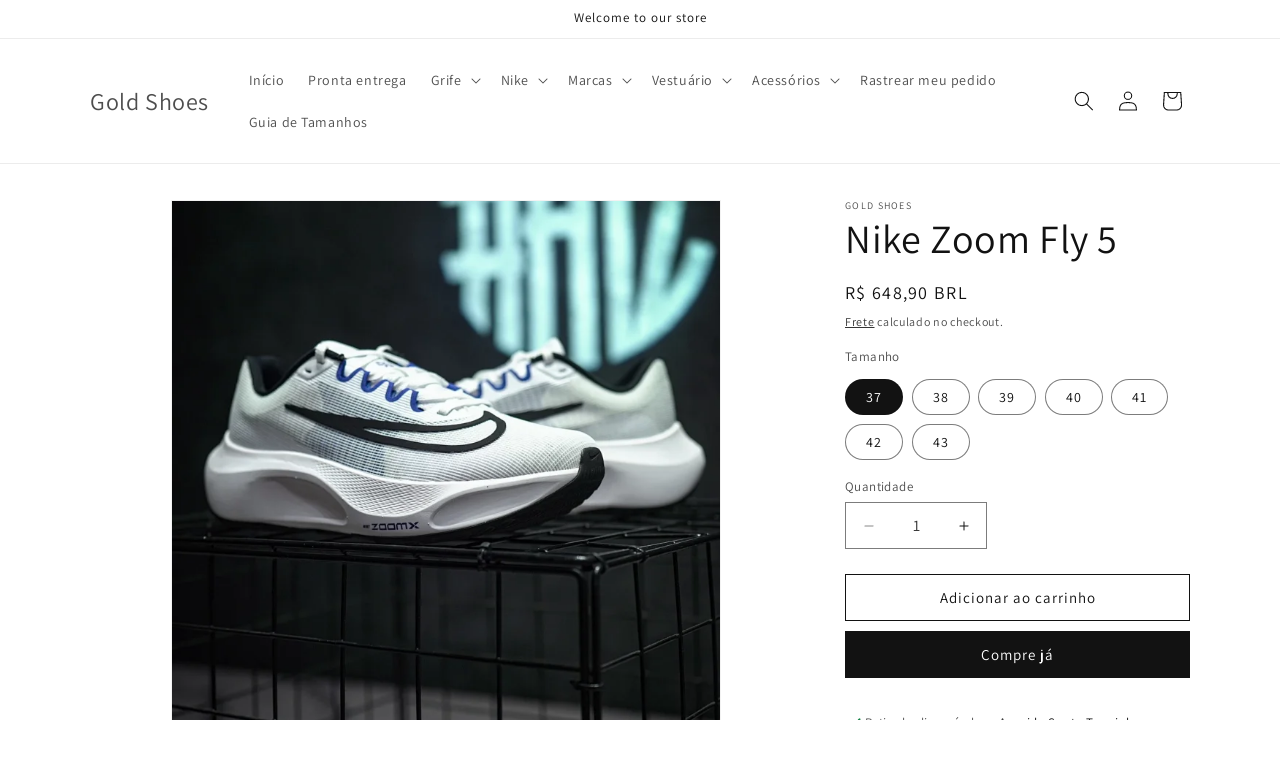

--- FILE ---
content_type: text/html; charset=utf-8
request_url: https://goldshoesoficial.com.br/products/nike-zoom-fly-10
body_size: 31519
content:
<!doctype html>
<html class="js" lang="pt-BR">
  <head>
    <meta charset="utf-8">
    <meta http-equiv="X-UA-Compatible" content="IE=edge">
    <meta name="viewport" content="width=device-width,initial-scale=1">
    <meta name="theme-color" content="">
    <link rel="canonical" href="https://goldshoesoficial.com.br/products/nike-zoom-fly-10"><link rel="preconnect" href="https://fonts.shopifycdn.com" crossorigin><title>
      Nike Zoom Fly 5
 &ndash; Gold Shoes</title>

    

    

<meta property="og:site_name" content="Gold Shoes">
<meta property="og:url" content="https://goldshoesoficial.com.br/products/nike-zoom-fly-10">
<meta property="og:title" content="Nike Zoom Fly 5">
<meta property="og:type" content="product">
<meta property="og:description" content="Gold Shoes"><meta property="og:image" content="http://goldshoesoficial.com.br/cdn/shop/files/NKZoomFly5branco.webp?v=1707246115">
  <meta property="og:image:secure_url" content="https://goldshoesoficial.com.br/cdn/shop/files/NKZoomFly5branco.webp?v=1707246115">
  <meta property="og:image:width" content="750">
  <meta property="og:image:height" content="750"><meta property="og:price:amount" content="648,90">
  <meta property="og:price:currency" content="BRL"><meta name="twitter:card" content="summary_large_image">
<meta name="twitter:title" content="Nike Zoom Fly 5">
<meta name="twitter:description" content="Gold Shoes">


    <script src="//goldshoesoficial.com.br/cdn/shop/t/22/assets/constants.js?v=132983761750457495441757518531" defer="defer"></script>
    <script src="//goldshoesoficial.com.br/cdn/shop/t/22/assets/pubsub.js?v=25310214064522200911757518532" defer="defer"></script>
    <script src="//goldshoesoficial.com.br/cdn/shop/t/22/assets/global.js?v=7301445359237545521757518531" defer="defer"></script>
    <script src="//goldshoesoficial.com.br/cdn/shop/t/22/assets/details-disclosure.js?v=13653116266235556501757518531" defer="defer"></script>
    <script src="//goldshoesoficial.com.br/cdn/shop/t/22/assets/details-modal.js?v=25581673532751508451757518531" defer="defer"></script>
    <script src="//goldshoesoficial.com.br/cdn/shop/t/22/assets/search-form.js?v=133129549252120666541757518533" defer="defer"></script><script src="//goldshoesoficial.com.br/cdn/shop/t/22/assets/animations.js?v=88693664871331136111757518530" defer="defer"></script><script>window.performance && window.performance.mark && window.performance.mark('shopify.content_for_header.start');</script><meta name="google-site-verification" content="f1R4e6Mb0wcWjwXKA8NXj1Pf2CPx39jDKoUoN-i43Ts">
<meta id="shopify-digital-wallet" name="shopify-digital-wallet" content="/61160227014/digital_wallets/dialog">
<link rel="alternate" type="application/json+oembed" href="https://goldshoesoficial.com.br/products/nike-zoom-fly-10.oembed">
<script async="async" src="/checkouts/internal/preloads.js?locale=pt-BR"></script>
<script id="shopify-features" type="application/json">{"accessToken":"ab7c8244320c0573fd148508d5cb9554","betas":["rich-media-storefront-analytics"],"domain":"goldshoesoficial.com.br","predictiveSearch":true,"shopId":61160227014,"locale":"pt-br"}</script>
<script>var Shopify = Shopify || {};
Shopify.shop = "a8f609.myshopify.com";
Shopify.locale = "pt-BR";
Shopify.currency = {"active":"BRL","rate":"1.0"};
Shopify.country = "BR";
Shopify.theme = {"name":"Dawn","id":144431743174,"schema_name":"Dawn","schema_version":"15.4.0","theme_store_id":887,"role":"main"};
Shopify.theme.handle = "null";
Shopify.theme.style = {"id":null,"handle":null};
Shopify.cdnHost = "goldshoesoficial.com.br/cdn";
Shopify.routes = Shopify.routes || {};
Shopify.routes.root = "/";</script>
<script type="module">!function(o){(o.Shopify=o.Shopify||{}).modules=!0}(window);</script>
<script>!function(o){function n(){var o=[];function n(){o.push(Array.prototype.slice.apply(arguments))}return n.q=o,n}var t=o.Shopify=o.Shopify||{};t.loadFeatures=n(),t.autoloadFeatures=n()}(window);</script>
<script id="shop-js-analytics" type="application/json">{"pageType":"product"}</script>
<script defer="defer" async type="module" src="//goldshoesoficial.com.br/cdn/shopifycloud/shop-js/modules/v2/client.init-shop-cart-sync_uIZtZMSk.pt-BR.esm.js"></script>
<script defer="defer" async type="module" src="//goldshoesoficial.com.br/cdn/shopifycloud/shop-js/modules/v2/chunk.common_CcRKxpmn.esm.js"></script>
<script type="module">
  await import("//goldshoesoficial.com.br/cdn/shopifycloud/shop-js/modules/v2/client.init-shop-cart-sync_uIZtZMSk.pt-BR.esm.js");
await import("//goldshoesoficial.com.br/cdn/shopifycloud/shop-js/modules/v2/chunk.common_CcRKxpmn.esm.js");

  window.Shopify.SignInWithShop?.initShopCartSync?.({"fedCMEnabled":true,"windoidEnabled":true});

</script>
<script>(function() {
  var isLoaded = false;
  function asyncLoad() {
    if (isLoaded) return;
    isLoaded = true;
    var urls = ["https:\/\/cdn.adtrace.ai\/facebook-track.js?shop=a8f609.myshopify.com"];
    for (var i = 0; i < urls.length; i++) {
      var s = document.createElement('script');
      s.type = 'text/javascript';
      s.async = true;
      s.src = urls[i];
      var x = document.getElementsByTagName('script')[0];
      x.parentNode.insertBefore(s, x);
    }
  };
  if(window.attachEvent) {
    window.attachEvent('onload', asyncLoad);
  } else {
    window.addEventListener('load', asyncLoad, false);
  }
})();</script>
<script id="__st">var __st={"a":61160227014,"offset":-10800,"reqid":"a3b4a684-9331-405c-84f6-8aa19b86cc45-1768453748","pageurl":"goldshoesoficial.com.br\/products\/nike-zoom-fly-10","u":"e7d6f9614c70","p":"product","rtyp":"product","rid":7941570592966};</script>
<script>window.ShopifyPaypalV4VisibilityTracking = true;</script>
<script id="captcha-bootstrap">!function(){'use strict';const t='contact',e='account',n='new_comment',o=[[t,t],['blogs',n],['comments',n],[t,'customer']],c=[[e,'customer_login'],[e,'guest_login'],[e,'recover_customer_password'],[e,'create_customer']],r=t=>t.map((([t,e])=>`form[action*='/${t}']:not([data-nocaptcha='true']) input[name='form_type'][value='${e}']`)).join(','),a=t=>()=>t?[...document.querySelectorAll(t)].map((t=>t.form)):[];function s(){const t=[...o],e=r(t);return a(e)}const i='password',u='form_key',d=['recaptcha-v3-token','g-recaptcha-response','h-captcha-response',i],f=()=>{try{return window.sessionStorage}catch{return}},m='__shopify_v',_=t=>t.elements[u];function p(t,e,n=!1){try{const o=window.sessionStorage,c=JSON.parse(o.getItem(e)),{data:r}=function(t){const{data:e,action:n}=t;return t[m]||n?{data:e,action:n}:{data:t,action:n}}(c);for(const[e,n]of Object.entries(r))t.elements[e]&&(t.elements[e].value=n);n&&o.removeItem(e)}catch(o){console.error('form repopulation failed',{error:o})}}const l='form_type',E='cptcha';function T(t){t.dataset[E]=!0}const w=window,h=w.document,L='Shopify',v='ce_forms',y='captcha';let A=!1;((t,e)=>{const n=(g='f06e6c50-85a8-45c8-87d0-21a2b65856fe',I='https://cdn.shopify.com/shopifycloud/storefront-forms-hcaptcha/ce_storefront_forms_captcha_hcaptcha.v1.5.2.iife.js',D={infoText:'Protegido por hCaptcha',privacyText:'Privacidade',termsText:'Termos'},(t,e,n)=>{const o=w[L][v],c=o.bindForm;if(c)return c(t,g,e,D).then(n);var r;o.q.push([[t,g,e,D],n]),r=I,A||(h.body.append(Object.assign(h.createElement('script'),{id:'captcha-provider',async:!0,src:r})),A=!0)});var g,I,D;w[L]=w[L]||{},w[L][v]=w[L][v]||{},w[L][v].q=[],w[L][y]=w[L][y]||{},w[L][y].protect=function(t,e){n(t,void 0,e),T(t)},Object.freeze(w[L][y]),function(t,e,n,w,h,L){const[v,y,A,g]=function(t,e,n){const i=e?o:[],u=t?c:[],d=[...i,...u],f=r(d),m=r(i),_=r(d.filter((([t,e])=>n.includes(e))));return[a(f),a(m),a(_),s()]}(w,h,L),I=t=>{const e=t.target;return e instanceof HTMLFormElement?e:e&&e.form},D=t=>v().includes(t);t.addEventListener('submit',(t=>{const e=I(t);if(!e)return;const n=D(e)&&!e.dataset.hcaptchaBound&&!e.dataset.recaptchaBound,o=_(e),c=g().includes(e)&&(!o||!o.value);(n||c)&&t.preventDefault(),c&&!n&&(function(t){try{if(!f())return;!function(t){const e=f();if(!e)return;const n=_(t);if(!n)return;const o=n.value;o&&e.removeItem(o)}(t);const e=Array.from(Array(32),(()=>Math.random().toString(36)[2])).join('');!function(t,e){_(t)||t.append(Object.assign(document.createElement('input'),{type:'hidden',name:u})),t.elements[u].value=e}(t,e),function(t,e){const n=f();if(!n)return;const o=[...t.querySelectorAll(`input[type='${i}']`)].map((({name:t})=>t)),c=[...d,...o],r={};for(const[a,s]of new FormData(t).entries())c.includes(a)||(r[a]=s);n.setItem(e,JSON.stringify({[m]:1,action:t.action,data:r}))}(t,e)}catch(e){console.error('failed to persist form',e)}}(e),e.submit())}));const S=(t,e)=>{t&&!t.dataset[E]&&(n(t,e.some((e=>e===t))),T(t))};for(const o of['focusin','change'])t.addEventListener(o,(t=>{const e=I(t);D(e)&&S(e,y())}));const B=e.get('form_key'),M=e.get(l),P=B&&M;t.addEventListener('DOMContentLoaded',(()=>{const t=y();if(P)for(const e of t)e.elements[l].value===M&&p(e,B);[...new Set([...A(),...v().filter((t=>'true'===t.dataset.shopifyCaptcha))])].forEach((e=>S(e,t)))}))}(h,new URLSearchParams(w.location.search),n,t,e,['guest_login'])})(!0,!0)}();</script>
<script integrity="sha256-4kQ18oKyAcykRKYeNunJcIwy7WH5gtpwJnB7kiuLZ1E=" data-source-attribution="shopify.loadfeatures" defer="defer" src="//goldshoesoficial.com.br/cdn/shopifycloud/storefront/assets/storefront/load_feature-a0a9edcb.js" crossorigin="anonymous"></script>
<script data-source-attribution="shopify.dynamic_checkout.dynamic.init">var Shopify=Shopify||{};Shopify.PaymentButton=Shopify.PaymentButton||{isStorefrontPortableWallets:!0,init:function(){window.Shopify.PaymentButton.init=function(){};var t=document.createElement("script");t.src="https://goldshoesoficial.com.br/cdn/shopifycloud/portable-wallets/latest/portable-wallets.pt-br.js",t.type="module",document.head.appendChild(t)}};
</script>
<script data-source-attribution="shopify.dynamic_checkout.buyer_consent">
  function portableWalletsHideBuyerConsent(e){var t=document.getElementById("shopify-buyer-consent"),n=document.getElementById("shopify-subscription-policy-button");t&&n&&(t.classList.add("hidden"),t.setAttribute("aria-hidden","true"),n.removeEventListener("click",e))}function portableWalletsShowBuyerConsent(e){var t=document.getElementById("shopify-buyer-consent"),n=document.getElementById("shopify-subscription-policy-button");t&&n&&(t.classList.remove("hidden"),t.removeAttribute("aria-hidden"),n.addEventListener("click",e))}window.Shopify?.PaymentButton&&(window.Shopify.PaymentButton.hideBuyerConsent=portableWalletsHideBuyerConsent,window.Shopify.PaymentButton.showBuyerConsent=portableWalletsShowBuyerConsent);
</script>
<script>
  function portableWalletsCleanup(e){e&&e.src&&console.error("Failed to load portable wallets script "+e.src);var t=document.querySelectorAll("shopify-accelerated-checkout .shopify-payment-button__skeleton, shopify-accelerated-checkout-cart .wallet-cart-button__skeleton"),e=document.getElementById("shopify-buyer-consent");for(let e=0;e<t.length;e++)t[e].remove();e&&e.remove()}function portableWalletsNotLoadedAsModule(e){e instanceof ErrorEvent&&"string"==typeof e.message&&e.message.includes("import.meta")&&"string"==typeof e.filename&&e.filename.includes("portable-wallets")&&(window.removeEventListener("error",portableWalletsNotLoadedAsModule),window.Shopify.PaymentButton.failedToLoad=e,"loading"===document.readyState?document.addEventListener("DOMContentLoaded",window.Shopify.PaymentButton.init):window.Shopify.PaymentButton.init())}window.addEventListener("error",portableWalletsNotLoadedAsModule);
</script>

<script type="module" src="https://goldshoesoficial.com.br/cdn/shopifycloud/portable-wallets/latest/portable-wallets.pt-br.js" onError="portableWalletsCleanup(this)" crossorigin="anonymous"></script>
<script nomodule>
  document.addEventListener("DOMContentLoaded", portableWalletsCleanup);
</script>

<script id='scb4127' type='text/javascript' async='' src='https://goldshoesoficial.com.br/cdn/shopifycloud/privacy-banner/storefront-banner.js'></script><link id="shopify-accelerated-checkout-styles" rel="stylesheet" media="screen" href="https://goldshoesoficial.com.br/cdn/shopifycloud/portable-wallets/latest/accelerated-checkout-backwards-compat.css" crossorigin="anonymous">
<style id="shopify-accelerated-checkout-cart">
        #shopify-buyer-consent {
  margin-top: 1em;
  display: inline-block;
  width: 100%;
}

#shopify-buyer-consent.hidden {
  display: none;
}

#shopify-subscription-policy-button {
  background: none;
  border: none;
  padding: 0;
  text-decoration: underline;
  font-size: inherit;
  cursor: pointer;
}

#shopify-subscription-policy-button::before {
  box-shadow: none;
}

      </style>
<script id="sections-script" data-sections="header" defer="defer" src="//goldshoesoficial.com.br/cdn/shop/t/22/compiled_assets/scripts.js?2172"></script>
<script>window.performance && window.performance.mark && window.performance.mark('shopify.content_for_header.end');</script>


    <style data-shopify>
      @font-face {
  font-family: Assistant;
  font-weight: 400;
  font-style: normal;
  font-display: swap;
  src: url("//goldshoesoficial.com.br/cdn/fonts/assistant/assistant_n4.9120912a469cad1cc292572851508ca49d12e768.woff2") format("woff2"),
       url("//goldshoesoficial.com.br/cdn/fonts/assistant/assistant_n4.6e9875ce64e0fefcd3f4446b7ec9036b3ddd2985.woff") format("woff");
}

      @font-face {
  font-family: Assistant;
  font-weight: 700;
  font-style: normal;
  font-display: swap;
  src: url("//goldshoesoficial.com.br/cdn/fonts/assistant/assistant_n7.bf44452348ec8b8efa3aa3068825305886b1c83c.woff2") format("woff2"),
       url("//goldshoesoficial.com.br/cdn/fonts/assistant/assistant_n7.0c887fee83f6b3bda822f1150b912c72da0f7b64.woff") format("woff");
}

      
      
      @font-face {
  font-family: Assistant;
  font-weight: 400;
  font-style: normal;
  font-display: swap;
  src: url("//goldshoesoficial.com.br/cdn/fonts/assistant/assistant_n4.9120912a469cad1cc292572851508ca49d12e768.woff2") format("woff2"),
       url("//goldshoesoficial.com.br/cdn/fonts/assistant/assistant_n4.6e9875ce64e0fefcd3f4446b7ec9036b3ddd2985.woff") format("woff");
}


      
        :root,
        .color-scheme-1 {
          --color-background: 255,255,255;
        
          --gradient-background: #FFFFFF;
        

        

        --color-foreground: 18,18,18;
        --color-background-contrast: 191,191,191;
        --color-shadow: 18,18,18;
        --color-button: 18,18,18;
        --color-button-text: 255,255,255;
        --color-secondary-button: 255,255,255;
        --color-secondary-button-text: 18,18,18;
        --color-link: 18,18,18;
        --color-badge-foreground: 18,18,18;
        --color-badge-background: 255,255,255;
        --color-badge-border: 18,18,18;
        --payment-terms-background-color: rgb(255 255 255);
      }
      
        
        .color-scheme-2 {
          --color-background: 243,243,243;
        
          --gradient-background: #F3F3F3;
        

        

        --color-foreground: 18,18,18;
        --color-background-contrast: 179,179,179;
        --color-shadow: 18,18,18;
        --color-button: 18,18,18;
        --color-button-text: 243,243,243;
        --color-secondary-button: 243,243,243;
        --color-secondary-button-text: 18,18,18;
        --color-link: 18,18,18;
        --color-badge-foreground: 18,18,18;
        --color-badge-background: 243,243,243;
        --color-badge-border: 18,18,18;
        --payment-terms-background-color: rgb(243 243 243);
      }
      
        
        .color-scheme-3 {
          --color-background: 36,40,51;
        
          --gradient-background: #242833;
        

        

        --color-foreground: 255,255,255;
        --color-background-contrast: 47,52,66;
        --color-shadow: 18,18,18;
        --color-button: 255,255,255;
        --color-button-text: 0,0,0;
        --color-secondary-button: 36,40,51;
        --color-secondary-button-text: 255,255,255;
        --color-link: 255,255,255;
        --color-badge-foreground: 255,255,255;
        --color-badge-background: 36,40,51;
        --color-badge-border: 255,255,255;
        --payment-terms-background-color: rgb(36 40 51);
      }
      
        
        .color-scheme-4 {
          --color-background: 18,18,18;
        
          --gradient-background: #121212;
        

        

        --color-foreground: 255,255,255;
        --color-background-contrast: 146,146,146;
        --color-shadow: 18,18,18;
        --color-button: 255,255,255;
        --color-button-text: 18,18,18;
        --color-secondary-button: 18,18,18;
        --color-secondary-button-text: 255,255,255;
        --color-link: 255,255,255;
        --color-badge-foreground: 255,255,255;
        --color-badge-background: 18,18,18;
        --color-badge-border: 255,255,255;
        --payment-terms-background-color: rgb(18 18 18);
      }
      
        
        .color-scheme-5 {
          --color-background: 51,79,180;
        
          --gradient-background: #334FB4;
        

        

        --color-foreground: 255,255,255;
        --color-background-contrast: 23,35,81;
        --color-shadow: 18,18,18;
        --color-button: 255,255,255;
        --color-button-text: 51,79,180;
        --color-secondary-button: 51,79,180;
        --color-secondary-button-text: 255,255,255;
        --color-link: 255,255,255;
        --color-badge-foreground: 255,255,255;
        --color-badge-background: 51,79,180;
        --color-badge-border: 255,255,255;
        --payment-terms-background-color: rgb(51 79 180);
      }
      

      body, .color-scheme-1, .color-scheme-2, .color-scheme-3, .color-scheme-4, .color-scheme-5 {
        color: rgba(var(--color-foreground), 0.75);
        background-color: rgb(var(--color-background));
      }

      :root {
        --font-body-family: Assistant, sans-serif;
        --font-body-style: normal;
        --font-body-weight: 400;
        --font-body-weight-bold: 700;

        --font-heading-family: Assistant, sans-serif;
        --font-heading-style: normal;
        --font-heading-weight: 400;

        --font-body-scale: 1.0;
        --font-heading-scale: 1.0;

        --media-padding: px;
        --media-border-opacity: 0.05;
        --media-border-width: 1px;
        --media-radius: 0px;
        --media-shadow-opacity: 0.0;
        --media-shadow-horizontal-offset: 0px;
        --media-shadow-vertical-offset: 4px;
        --media-shadow-blur-radius: 5px;
        --media-shadow-visible: 0;

        --page-width: 120rem;
        --page-width-margin: 0rem;

        --product-card-image-padding: 0.0rem;
        --product-card-corner-radius: 0.0rem;
        --product-card-text-alignment: left;
        --product-card-border-width: 0.0rem;
        --product-card-border-opacity: 0.1;
        --product-card-shadow-opacity: 0.0;
        --product-card-shadow-visible: 0;
        --product-card-shadow-horizontal-offset: 0.0rem;
        --product-card-shadow-vertical-offset: 0.4rem;
        --product-card-shadow-blur-radius: 0.5rem;

        --collection-card-image-padding: 0.0rem;
        --collection-card-corner-radius: 0.0rem;
        --collection-card-text-alignment: left;
        --collection-card-border-width: 0.0rem;
        --collection-card-border-opacity: 0.1;
        --collection-card-shadow-opacity: 0.0;
        --collection-card-shadow-visible: 0;
        --collection-card-shadow-horizontal-offset: 0.0rem;
        --collection-card-shadow-vertical-offset: 0.4rem;
        --collection-card-shadow-blur-radius: 0.5rem;

        --blog-card-image-padding: 0.0rem;
        --blog-card-corner-radius: 0.0rem;
        --blog-card-text-alignment: left;
        --blog-card-border-width: 0.0rem;
        --blog-card-border-opacity: 0.1;
        --blog-card-shadow-opacity: 0.0;
        --blog-card-shadow-visible: 0;
        --blog-card-shadow-horizontal-offset: 0.0rem;
        --blog-card-shadow-vertical-offset: 0.4rem;
        --blog-card-shadow-blur-radius: 0.5rem;

        --badge-corner-radius: 4.0rem;

        --popup-border-width: 1px;
        --popup-border-opacity: 0.1;
        --popup-corner-radius: 0px;
        --popup-shadow-opacity: 0.05;
        --popup-shadow-horizontal-offset: 0px;
        --popup-shadow-vertical-offset: 4px;
        --popup-shadow-blur-radius: 5px;

        --drawer-border-width: 1px;
        --drawer-border-opacity: 0.1;
        --drawer-shadow-opacity: 0.0;
        --drawer-shadow-horizontal-offset: 0px;
        --drawer-shadow-vertical-offset: 4px;
        --drawer-shadow-blur-radius: 5px;

        --spacing-sections-desktop: 0px;
        --spacing-sections-mobile: 0px;

        --grid-desktop-vertical-spacing: 8px;
        --grid-desktop-horizontal-spacing: 8px;
        --grid-mobile-vertical-spacing: 4px;
        --grid-mobile-horizontal-spacing: 4px;

        --text-boxes-border-opacity: 0.1;
        --text-boxes-border-width: 0px;
        --text-boxes-radius: 0px;
        --text-boxes-shadow-opacity: 0.0;
        --text-boxes-shadow-visible: 0;
        --text-boxes-shadow-horizontal-offset: 0px;
        --text-boxes-shadow-vertical-offset: 4px;
        --text-boxes-shadow-blur-radius: 5px;

        --buttons-radius: 0px;
        --buttons-radius-outset: 0px;
        --buttons-border-width: 1px;
        --buttons-border-opacity: 1.0;
        --buttons-shadow-opacity: 0.0;
        --buttons-shadow-visible: 0;
        --buttons-shadow-horizontal-offset: 0px;
        --buttons-shadow-vertical-offset: 4px;
        --buttons-shadow-blur-radius: 5px;
        --buttons-border-offset: 0px;

        --inputs-radius: 0px;
        --inputs-border-width: 1px;
        --inputs-border-opacity: 0.55;
        --inputs-shadow-opacity: 0.0;
        --inputs-shadow-horizontal-offset: 0px;
        --inputs-margin-offset: 0px;
        --inputs-shadow-vertical-offset: 4px;
        --inputs-shadow-blur-radius: 5px;
        --inputs-radius-outset: 0px;

        --variant-pills-radius: 40px;
        --variant-pills-border-width: 1px;
        --variant-pills-border-opacity: 0.55;
        --variant-pills-shadow-opacity: 0.0;
        --variant-pills-shadow-horizontal-offset: 0px;
        --variant-pills-shadow-vertical-offset: 4px;
        --variant-pills-shadow-blur-radius: 5px;
      }

      *,
      *::before,
      *::after {
        box-sizing: inherit;
      }

      html {
        box-sizing: border-box;
        font-size: calc(var(--font-body-scale) * 62.5%);
        height: 100%;
      }

      body {
        display: grid;
        grid-template-rows: auto auto 1fr auto;
        grid-template-columns: 100%;
        min-height: 100%;
        margin: 0;
        font-size: 1.5rem;
        letter-spacing: 0.06rem;
        line-height: calc(1 + 0.8 / var(--font-body-scale));
        font-family: var(--font-body-family);
        font-style: var(--font-body-style);
        font-weight: var(--font-body-weight);
      }

      @media screen and (min-width: 750px) {
        body {
          font-size: 1.6rem;
        }
      }
    </style>

    <link href="//goldshoesoficial.com.br/cdn/shop/t/22/assets/base.css?v=159841507637079171801757518530" rel="stylesheet" type="text/css" media="all" />
    <link rel="stylesheet" href="//goldshoesoficial.com.br/cdn/shop/t/22/assets/component-cart-items.css?v=13033300910818915211757518531" media="print" onload="this.media='all'">
      <link rel="preload" as="font" href="//goldshoesoficial.com.br/cdn/fonts/assistant/assistant_n4.9120912a469cad1cc292572851508ca49d12e768.woff2" type="font/woff2" crossorigin>
      

      <link rel="preload" as="font" href="//goldshoesoficial.com.br/cdn/fonts/assistant/assistant_n4.9120912a469cad1cc292572851508ca49d12e768.woff2" type="font/woff2" crossorigin>
      
<link
        rel="stylesheet"
        href="//goldshoesoficial.com.br/cdn/shop/t/22/assets/component-predictive-search.css?v=118923337488134913561757518531"
        media="print"
        onload="this.media='all'"
      ><script>
      if (Shopify.designMode) {
        document.documentElement.classList.add('shopify-design-mode');
      }
    </script>
  <link href="https://monorail-edge.shopifysvc.com" rel="dns-prefetch">
<script>(function(){if ("sendBeacon" in navigator && "performance" in window) {try {var session_token_from_headers = performance.getEntriesByType('navigation')[0].serverTiming.find(x => x.name == '_s').description;} catch {var session_token_from_headers = undefined;}var session_cookie_matches = document.cookie.match(/_shopify_s=([^;]*)/);var session_token_from_cookie = session_cookie_matches && session_cookie_matches.length === 2 ? session_cookie_matches[1] : "";var session_token = session_token_from_headers || session_token_from_cookie || "";function handle_abandonment_event(e) {var entries = performance.getEntries().filter(function(entry) {return /monorail-edge.shopifysvc.com/.test(entry.name);});if (!window.abandonment_tracked && entries.length === 0) {window.abandonment_tracked = true;var currentMs = Date.now();var navigation_start = performance.timing.navigationStart;var payload = {shop_id: 61160227014,url: window.location.href,navigation_start,duration: currentMs - navigation_start,session_token,page_type: "product"};window.navigator.sendBeacon("https://monorail-edge.shopifysvc.com/v1/produce", JSON.stringify({schema_id: "online_store_buyer_site_abandonment/1.1",payload: payload,metadata: {event_created_at_ms: currentMs,event_sent_at_ms: currentMs}}));}}window.addEventListener('pagehide', handle_abandonment_event);}}());</script>
<script id="web-pixels-manager-setup">(function e(e,d,r,n,o){if(void 0===o&&(o={}),!Boolean(null===(a=null===(i=window.Shopify)||void 0===i?void 0:i.analytics)||void 0===a?void 0:a.replayQueue)){var i,a;window.Shopify=window.Shopify||{};var t=window.Shopify;t.analytics=t.analytics||{};var s=t.analytics;s.replayQueue=[],s.publish=function(e,d,r){return s.replayQueue.push([e,d,r]),!0};try{self.performance.mark("wpm:start")}catch(e){}var l=function(){var e={modern:/Edge?\/(1{2}[4-9]|1[2-9]\d|[2-9]\d{2}|\d{4,})\.\d+(\.\d+|)|Firefox\/(1{2}[4-9]|1[2-9]\d|[2-9]\d{2}|\d{4,})\.\d+(\.\d+|)|Chrom(ium|e)\/(9{2}|\d{3,})\.\d+(\.\d+|)|(Maci|X1{2}).+ Version\/(15\.\d+|(1[6-9]|[2-9]\d|\d{3,})\.\d+)([,.]\d+|)( \(\w+\)|)( Mobile\/\w+|) Safari\/|Chrome.+OPR\/(9{2}|\d{3,})\.\d+\.\d+|(CPU[ +]OS|iPhone[ +]OS|CPU[ +]iPhone|CPU IPhone OS|CPU iPad OS)[ +]+(15[._]\d+|(1[6-9]|[2-9]\d|\d{3,})[._]\d+)([._]\d+|)|Android:?[ /-](13[3-9]|1[4-9]\d|[2-9]\d{2}|\d{4,})(\.\d+|)(\.\d+|)|Android.+Firefox\/(13[5-9]|1[4-9]\d|[2-9]\d{2}|\d{4,})\.\d+(\.\d+|)|Android.+Chrom(ium|e)\/(13[3-9]|1[4-9]\d|[2-9]\d{2}|\d{4,})\.\d+(\.\d+|)|SamsungBrowser\/([2-9]\d|\d{3,})\.\d+/,legacy:/Edge?\/(1[6-9]|[2-9]\d|\d{3,})\.\d+(\.\d+|)|Firefox\/(5[4-9]|[6-9]\d|\d{3,})\.\d+(\.\d+|)|Chrom(ium|e)\/(5[1-9]|[6-9]\d|\d{3,})\.\d+(\.\d+|)([\d.]+$|.*Safari\/(?![\d.]+ Edge\/[\d.]+$))|(Maci|X1{2}).+ Version\/(10\.\d+|(1[1-9]|[2-9]\d|\d{3,})\.\d+)([,.]\d+|)( \(\w+\)|)( Mobile\/\w+|) Safari\/|Chrome.+OPR\/(3[89]|[4-9]\d|\d{3,})\.\d+\.\d+|(CPU[ +]OS|iPhone[ +]OS|CPU[ +]iPhone|CPU IPhone OS|CPU iPad OS)[ +]+(10[._]\d+|(1[1-9]|[2-9]\d|\d{3,})[._]\d+)([._]\d+|)|Android:?[ /-](13[3-9]|1[4-9]\d|[2-9]\d{2}|\d{4,})(\.\d+|)(\.\d+|)|Mobile Safari.+OPR\/([89]\d|\d{3,})\.\d+\.\d+|Android.+Firefox\/(13[5-9]|1[4-9]\d|[2-9]\d{2}|\d{4,})\.\d+(\.\d+|)|Android.+Chrom(ium|e)\/(13[3-9]|1[4-9]\d|[2-9]\d{2}|\d{4,})\.\d+(\.\d+|)|Android.+(UC? ?Browser|UCWEB|U3)[ /]?(15\.([5-9]|\d{2,})|(1[6-9]|[2-9]\d|\d{3,})\.\d+)\.\d+|SamsungBrowser\/(5\.\d+|([6-9]|\d{2,})\.\d+)|Android.+MQ{2}Browser\/(14(\.(9|\d{2,})|)|(1[5-9]|[2-9]\d|\d{3,})(\.\d+|))(\.\d+|)|K[Aa][Ii]OS\/(3\.\d+|([4-9]|\d{2,})\.\d+)(\.\d+|)/},d=e.modern,r=e.legacy,n=navigator.userAgent;return n.match(d)?"modern":n.match(r)?"legacy":"unknown"}(),u="modern"===l?"modern":"legacy",c=(null!=n?n:{modern:"",legacy:""})[u],f=function(e){return[e.baseUrl,"/wpm","/b",e.hashVersion,"modern"===e.buildTarget?"m":"l",".js"].join("")}({baseUrl:d,hashVersion:r,buildTarget:u}),m=function(e){var d=e.version,r=e.bundleTarget,n=e.surface,o=e.pageUrl,i=e.monorailEndpoint;return{emit:function(e){var a=e.status,t=e.errorMsg,s=(new Date).getTime(),l=JSON.stringify({metadata:{event_sent_at_ms:s},events:[{schema_id:"web_pixels_manager_load/3.1",payload:{version:d,bundle_target:r,page_url:o,status:a,surface:n,error_msg:t},metadata:{event_created_at_ms:s}}]});if(!i)return console&&console.warn&&console.warn("[Web Pixels Manager] No Monorail endpoint provided, skipping logging."),!1;try{return self.navigator.sendBeacon.bind(self.navigator)(i,l)}catch(e){}var u=new XMLHttpRequest;try{return u.open("POST",i,!0),u.setRequestHeader("Content-Type","text/plain"),u.send(l),!0}catch(e){return console&&console.warn&&console.warn("[Web Pixels Manager] Got an unhandled error while logging to Monorail."),!1}}}}({version:r,bundleTarget:l,surface:e.surface,pageUrl:self.location.href,monorailEndpoint:e.monorailEndpoint});try{o.browserTarget=l,function(e){var d=e.src,r=e.async,n=void 0===r||r,o=e.onload,i=e.onerror,a=e.sri,t=e.scriptDataAttributes,s=void 0===t?{}:t,l=document.createElement("script"),u=document.querySelector("head"),c=document.querySelector("body");if(l.async=n,l.src=d,a&&(l.integrity=a,l.crossOrigin="anonymous"),s)for(var f in s)if(Object.prototype.hasOwnProperty.call(s,f))try{l.dataset[f]=s[f]}catch(e){}if(o&&l.addEventListener("load",o),i&&l.addEventListener("error",i),u)u.appendChild(l);else{if(!c)throw new Error("Did not find a head or body element to append the script");c.appendChild(l)}}({src:f,async:!0,onload:function(){if(!function(){var e,d;return Boolean(null===(d=null===(e=window.Shopify)||void 0===e?void 0:e.analytics)||void 0===d?void 0:d.initialized)}()){var d=window.webPixelsManager.init(e)||void 0;if(d){var r=window.Shopify.analytics;r.replayQueue.forEach((function(e){var r=e[0],n=e[1],o=e[2];d.publishCustomEvent(r,n,o)})),r.replayQueue=[],r.publish=d.publishCustomEvent,r.visitor=d.visitor,r.initialized=!0}}},onerror:function(){return m.emit({status:"failed",errorMsg:"".concat(f," has failed to load")})},sri:function(e){var d=/^sha384-[A-Za-z0-9+/=]+$/;return"string"==typeof e&&d.test(e)}(c)?c:"",scriptDataAttributes:o}),m.emit({status:"loading"})}catch(e){m.emit({status:"failed",errorMsg:(null==e?void 0:e.message)||"Unknown error"})}}})({shopId: 61160227014,storefrontBaseUrl: "https://goldshoesoficial.com.br",extensionsBaseUrl: "https://extensions.shopifycdn.com/cdn/shopifycloud/web-pixels-manager",monorailEndpoint: "https://monorail-edge.shopifysvc.com/unstable/produce_batch",surface: "storefront-renderer",enabledBetaFlags: ["2dca8a86"],webPixelsConfigList: [{"id":"585629894","configuration":"{\"config\":\"{\\\"pixel_id\\\":\\\"GT-T5MGNS4G\\\",\\\"gtag_events\\\":[{\\\"type\\\":\\\"view_item\\\",\\\"action_label\\\":\\\"MC-LR2P5426TT\\\"},{\\\"type\\\":\\\"purchase\\\",\\\"action_label\\\":\\\"MC-LR2P5426TT\\\"},{\\\"type\\\":\\\"page_view\\\",\\\"action_label\\\":\\\"MC-LR2P5426TT\\\"}],\\\"enable_monitoring_mode\\\":false}\"}","eventPayloadVersion":"v1","runtimeContext":"OPEN","scriptVersion":"b2a88bafab3e21179ed38636efcd8a93","type":"APP","apiClientId":1780363,"privacyPurposes":[],"dataSharingAdjustments":{"protectedCustomerApprovalScopes":["read_customer_address","read_customer_email","read_customer_name","read_customer_personal_data","read_customer_phone"]}},{"id":"154435782","configuration":"{\"myshopifyDomain\":\"a8f609.myshopify.com\",\"fallbackTrackingEnabled\":\"0\",\"storeUsesCashOnDelivery\":\"false\"}","eventPayloadVersion":"v1","runtimeContext":"STRICT","scriptVersion":"5c0f1926339ad61df65a4737e07d8842","type":"APP","apiClientId":1326022657,"privacyPurposes":["ANALYTICS","MARKETING","SALE_OF_DATA"],"dataSharingAdjustments":{"protectedCustomerApprovalScopes":["read_customer_personal_data"]}},{"id":"shopify-app-pixel","configuration":"{}","eventPayloadVersion":"v1","runtimeContext":"STRICT","scriptVersion":"0450","apiClientId":"shopify-pixel","type":"APP","privacyPurposes":["ANALYTICS","MARKETING"]},{"id":"shopify-custom-pixel","eventPayloadVersion":"v1","runtimeContext":"LAX","scriptVersion":"0450","apiClientId":"shopify-pixel","type":"CUSTOM","privacyPurposes":["ANALYTICS","MARKETING"]}],isMerchantRequest: false,initData: {"shop":{"name":"Gold Shoes","paymentSettings":{"currencyCode":"BRL"},"myshopifyDomain":"a8f609.myshopify.com","countryCode":"BR","storefrontUrl":"https:\/\/goldshoesoficial.com.br"},"customer":null,"cart":null,"checkout":null,"productVariants":[{"price":{"amount":648.9,"currencyCode":"BRL"},"product":{"title":"Nike Zoom Fly 5","vendor":"Gold Shoes","id":"7941570592966","untranslatedTitle":"Nike Zoom Fly 5","url":"\/products\/nike-zoom-fly-10","type":""},"id":"43147492393158","image":{"src":"\/\/goldshoesoficial.com.br\/cdn\/shop\/files\/NKZoomFly5branco.webp?v=1707246115"},"sku":"","title":"37","untranslatedTitle":"37"},{"price":{"amount":648.9,"currencyCode":"BRL"},"product":{"title":"Nike Zoom Fly 5","vendor":"Gold Shoes","id":"7941570592966","untranslatedTitle":"Nike Zoom Fly 5","url":"\/products\/nike-zoom-fly-10","type":""},"id":"43147492425926","image":{"src":"\/\/goldshoesoficial.com.br\/cdn\/shop\/files\/NKZoomFly5branco.webp?v=1707246115"},"sku":"","title":"38","untranslatedTitle":"38"},{"price":{"amount":648.9,"currencyCode":"BRL"},"product":{"title":"Nike Zoom Fly 5","vendor":"Gold Shoes","id":"7941570592966","untranslatedTitle":"Nike Zoom Fly 5","url":"\/products\/nike-zoom-fly-10","type":""},"id":"43147492458694","image":{"src":"\/\/goldshoesoficial.com.br\/cdn\/shop\/files\/NKZoomFly5branco.webp?v=1707246115"},"sku":"","title":"39","untranslatedTitle":"39"},{"price":{"amount":648.9,"currencyCode":"BRL"},"product":{"title":"Nike Zoom Fly 5","vendor":"Gold Shoes","id":"7941570592966","untranslatedTitle":"Nike Zoom Fly 5","url":"\/products\/nike-zoom-fly-10","type":""},"id":"43147492491462","image":{"src":"\/\/goldshoesoficial.com.br\/cdn\/shop\/files\/NKZoomFly5branco.webp?v=1707246115"},"sku":"","title":"40","untranslatedTitle":"40"},{"price":{"amount":648.9,"currencyCode":"BRL"},"product":{"title":"Nike Zoom Fly 5","vendor":"Gold Shoes","id":"7941570592966","untranslatedTitle":"Nike Zoom Fly 5","url":"\/products\/nike-zoom-fly-10","type":""},"id":"43147492524230","image":{"src":"\/\/goldshoesoficial.com.br\/cdn\/shop\/files\/NKZoomFly5branco.webp?v=1707246115"},"sku":"","title":"41","untranslatedTitle":"41"},{"price":{"amount":648.9,"currencyCode":"BRL"},"product":{"title":"Nike Zoom Fly 5","vendor":"Gold Shoes","id":"7941570592966","untranslatedTitle":"Nike Zoom Fly 5","url":"\/products\/nike-zoom-fly-10","type":""},"id":"43147492556998","image":{"src":"\/\/goldshoesoficial.com.br\/cdn\/shop\/files\/NKZoomFly5branco.webp?v=1707246115"},"sku":"","title":"42","untranslatedTitle":"42"},{"price":{"amount":648.9,"currencyCode":"BRL"},"product":{"title":"Nike Zoom Fly 5","vendor":"Gold Shoes","id":"7941570592966","untranslatedTitle":"Nike Zoom Fly 5","url":"\/products\/nike-zoom-fly-10","type":""},"id":"43147492589766","image":{"src":"\/\/goldshoesoficial.com.br\/cdn\/shop\/files\/NKZoomFly5branco.webp?v=1707246115"},"sku":"","title":"43","untranslatedTitle":"43"}],"purchasingCompany":null},},"https://goldshoesoficial.com.br/cdn","7cecd0b6w90c54c6cpe92089d5m57a67346",{"modern":"","legacy":""},{"shopId":"61160227014","storefrontBaseUrl":"https:\/\/goldshoesoficial.com.br","extensionBaseUrl":"https:\/\/extensions.shopifycdn.com\/cdn\/shopifycloud\/web-pixels-manager","surface":"storefront-renderer","enabledBetaFlags":"[\"2dca8a86\"]","isMerchantRequest":"false","hashVersion":"7cecd0b6w90c54c6cpe92089d5m57a67346","publish":"custom","events":"[[\"page_viewed\",{}],[\"product_viewed\",{\"productVariant\":{\"price\":{\"amount\":648.9,\"currencyCode\":\"BRL\"},\"product\":{\"title\":\"Nike Zoom Fly 5\",\"vendor\":\"Gold Shoes\",\"id\":\"7941570592966\",\"untranslatedTitle\":\"Nike Zoom Fly 5\",\"url\":\"\/products\/nike-zoom-fly-10\",\"type\":\"\"},\"id\":\"43147492393158\",\"image\":{\"src\":\"\/\/goldshoesoficial.com.br\/cdn\/shop\/files\/NKZoomFly5branco.webp?v=1707246115\"},\"sku\":\"\",\"title\":\"37\",\"untranslatedTitle\":\"37\"}}]]"});</script><script>
  window.ShopifyAnalytics = window.ShopifyAnalytics || {};
  window.ShopifyAnalytics.meta = window.ShopifyAnalytics.meta || {};
  window.ShopifyAnalytics.meta.currency = 'BRL';
  var meta = {"product":{"id":7941570592966,"gid":"gid:\/\/shopify\/Product\/7941570592966","vendor":"Gold Shoes","type":"","handle":"nike-zoom-fly-10","variants":[{"id":43147492393158,"price":64890,"name":"Nike Zoom Fly 5 - 37","public_title":"37","sku":""},{"id":43147492425926,"price":64890,"name":"Nike Zoom Fly 5 - 38","public_title":"38","sku":""},{"id":43147492458694,"price":64890,"name":"Nike Zoom Fly 5 - 39","public_title":"39","sku":""},{"id":43147492491462,"price":64890,"name":"Nike Zoom Fly 5 - 40","public_title":"40","sku":""},{"id":43147492524230,"price":64890,"name":"Nike Zoom Fly 5 - 41","public_title":"41","sku":""},{"id":43147492556998,"price":64890,"name":"Nike Zoom Fly 5 - 42","public_title":"42","sku":""},{"id":43147492589766,"price":64890,"name":"Nike Zoom Fly 5 - 43","public_title":"43","sku":""}],"remote":false},"page":{"pageType":"product","resourceType":"product","resourceId":7941570592966,"requestId":"a3b4a684-9331-405c-84f6-8aa19b86cc45-1768453748"}};
  for (var attr in meta) {
    window.ShopifyAnalytics.meta[attr] = meta[attr];
  }
</script>
<script class="analytics">
  (function () {
    var customDocumentWrite = function(content) {
      var jquery = null;

      if (window.jQuery) {
        jquery = window.jQuery;
      } else if (window.Checkout && window.Checkout.$) {
        jquery = window.Checkout.$;
      }

      if (jquery) {
        jquery('body').append(content);
      }
    };

    var hasLoggedConversion = function(token) {
      if (token) {
        return document.cookie.indexOf('loggedConversion=' + token) !== -1;
      }
      return false;
    }

    var setCookieIfConversion = function(token) {
      if (token) {
        var twoMonthsFromNow = new Date(Date.now());
        twoMonthsFromNow.setMonth(twoMonthsFromNow.getMonth() + 2);

        document.cookie = 'loggedConversion=' + token + '; expires=' + twoMonthsFromNow;
      }
    }

    var trekkie = window.ShopifyAnalytics.lib = window.trekkie = window.trekkie || [];
    if (trekkie.integrations) {
      return;
    }
    trekkie.methods = [
      'identify',
      'page',
      'ready',
      'track',
      'trackForm',
      'trackLink'
    ];
    trekkie.factory = function(method) {
      return function() {
        var args = Array.prototype.slice.call(arguments);
        args.unshift(method);
        trekkie.push(args);
        return trekkie;
      };
    };
    for (var i = 0; i < trekkie.methods.length; i++) {
      var key = trekkie.methods[i];
      trekkie[key] = trekkie.factory(key);
    }
    trekkie.load = function(config) {
      trekkie.config = config || {};
      trekkie.config.initialDocumentCookie = document.cookie;
      var first = document.getElementsByTagName('script')[0];
      var script = document.createElement('script');
      script.type = 'text/javascript';
      script.onerror = function(e) {
        var scriptFallback = document.createElement('script');
        scriptFallback.type = 'text/javascript';
        scriptFallback.onerror = function(error) {
                var Monorail = {
      produce: function produce(monorailDomain, schemaId, payload) {
        var currentMs = new Date().getTime();
        var event = {
          schema_id: schemaId,
          payload: payload,
          metadata: {
            event_created_at_ms: currentMs,
            event_sent_at_ms: currentMs
          }
        };
        return Monorail.sendRequest("https://" + monorailDomain + "/v1/produce", JSON.stringify(event));
      },
      sendRequest: function sendRequest(endpointUrl, payload) {
        // Try the sendBeacon API
        if (window && window.navigator && typeof window.navigator.sendBeacon === 'function' && typeof window.Blob === 'function' && !Monorail.isIos12()) {
          var blobData = new window.Blob([payload], {
            type: 'text/plain'
          });

          if (window.navigator.sendBeacon(endpointUrl, blobData)) {
            return true;
          } // sendBeacon was not successful

        } // XHR beacon

        var xhr = new XMLHttpRequest();

        try {
          xhr.open('POST', endpointUrl);
          xhr.setRequestHeader('Content-Type', 'text/plain');
          xhr.send(payload);
        } catch (e) {
          console.log(e);
        }

        return false;
      },
      isIos12: function isIos12() {
        return window.navigator.userAgent.lastIndexOf('iPhone; CPU iPhone OS 12_') !== -1 || window.navigator.userAgent.lastIndexOf('iPad; CPU OS 12_') !== -1;
      }
    };
    Monorail.produce('monorail-edge.shopifysvc.com',
      'trekkie_storefront_load_errors/1.1',
      {shop_id: 61160227014,
      theme_id: 144431743174,
      app_name: "storefront",
      context_url: window.location.href,
      source_url: "//goldshoesoficial.com.br/cdn/s/trekkie.storefront.55c6279c31a6628627b2ba1c5ff367020da294e2.min.js"});

        };
        scriptFallback.async = true;
        scriptFallback.src = '//goldshoesoficial.com.br/cdn/s/trekkie.storefront.55c6279c31a6628627b2ba1c5ff367020da294e2.min.js';
        first.parentNode.insertBefore(scriptFallback, first);
      };
      script.async = true;
      script.src = '//goldshoesoficial.com.br/cdn/s/trekkie.storefront.55c6279c31a6628627b2ba1c5ff367020da294e2.min.js';
      first.parentNode.insertBefore(script, first);
    };
    trekkie.load(
      {"Trekkie":{"appName":"storefront","development":false,"defaultAttributes":{"shopId":61160227014,"isMerchantRequest":null,"themeId":144431743174,"themeCityHash":"1264213081097548327","contentLanguage":"pt-BR","currency":"BRL","eventMetadataId":"324ae3d2-0e72-4e78-8a90-168daacd430c"},"isServerSideCookieWritingEnabled":true,"monorailRegion":"shop_domain","enabledBetaFlags":["65f19447"]},"Session Attribution":{},"S2S":{"facebookCapiEnabled":true,"source":"trekkie-storefront-renderer","apiClientId":580111}}
    );

    var loaded = false;
    trekkie.ready(function() {
      if (loaded) return;
      loaded = true;

      window.ShopifyAnalytics.lib = window.trekkie;

      var originalDocumentWrite = document.write;
      document.write = customDocumentWrite;
      try { window.ShopifyAnalytics.merchantGoogleAnalytics.call(this); } catch(error) {};
      document.write = originalDocumentWrite;

      window.ShopifyAnalytics.lib.page(null,{"pageType":"product","resourceType":"product","resourceId":7941570592966,"requestId":"a3b4a684-9331-405c-84f6-8aa19b86cc45-1768453748","shopifyEmitted":true});

      var match = window.location.pathname.match(/checkouts\/(.+)\/(thank_you|post_purchase)/)
      var token = match? match[1]: undefined;
      if (!hasLoggedConversion(token)) {
        setCookieIfConversion(token);
        window.ShopifyAnalytics.lib.track("Viewed Product",{"currency":"BRL","variantId":43147492393158,"productId":7941570592966,"productGid":"gid:\/\/shopify\/Product\/7941570592966","name":"Nike Zoom Fly 5 - 37","price":"648.90","sku":"","brand":"Gold Shoes","variant":"37","category":"","nonInteraction":true,"remote":false},undefined,undefined,{"shopifyEmitted":true});
      window.ShopifyAnalytics.lib.track("monorail:\/\/trekkie_storefront_viewed_product\/1.1",{"currency":"BRL","variantId":43147492393158,"productId":7941570592966,"productGid":"gid:\/\/shopify\/Product\/7941570592966","name":"Nike Zoom Fly 5 - 37","price":"648.90","sku":"","brand":"Gold Shoes","variant":"37","category":"","nonInteraction":true,"remote":false,"referer":"https:\/\/goldshoesoficial.com.br\/products\/nike-zoom-fly-10"});
      }
    });


        var eventsListenerScript = document.createElement('script');
        eventsListenerScript.async = true;
        eventsListenerScript.src = "//goldshoesoficial.com.br/cdn/shopifycloud/storefront/assets/shop_events_listener-3da45d37.js";
        document.getElementsByTagName('head')[0].appendChild(eventsListenerScript);

})();</script>
<script
  defer
  src="https://goldshoesoficial.com.br/cdn/shopifycloud/perf-kit/shopify-perf-kit-3.0.3.min.js"
  data-application="storefront-renderer"
  data-shop-id="61160227014"
  data-render-region="gcp-us-central1"
  data-page-type="product"
  data-theme-instance-id="144431743174"
  data-theme-name="Dawn"
  data-theme-version="15.4.0"
  data-monorail-region="shop_domain"
  data-resource-timing-sampling-rate="10"
  data-shs="true"
  data-shs-beacon="true"
  data-shs-export-with-fetch="true"
  data-shs-logs-sample-rate="1"
  data-shs-beacon-endpoint="https://goldshoesoficial.com.br/api/collect"
></script>
</head>

  <body class="gradient">
    <a class="skip-to-content-link button visually-hidden" href="#MainContent">
      Pular para o conteúdo
    </a><!-- BEGIN sections: header-group -->
<div id="shopify-section-sections--18600076345542__announcement-bar" class="shopify-section shopify-section-group-header-group announcement-bar-section"><link href="//goldshoesoficial.com.br/cdn/shop/t/22/assets/component-slideshow.css?v=17933591812325749411757518531" rel="stylesheet" type="text/css" media="all" />
<link href="//goldshoesoficial.com.br/cdn/shop/t/22/assets/component-slider.css?v=14039311878856620671757518531" rel="stylesheet" type="text/css" media="all" />


<div
  class="utility-bar color-scheme-1 gradient utility-bar--bottom-border"
>
  <div class="page-width utility-bar__grid"><div
        class="announcement-bar"
        role="region"
        aria-label="Comunicado"
        
      ><p class="announcement-bar__message h5">
            <span>Welcome to our store</span></p></div><div class="localization-wrapper">
</div>
  </div>
</div>


</div><div id="shopify-section-sections--18600076345542__header" class="shopify-section shopify-section-group-header-group section-header"><link rel="stylesheet" href="//goldshoesoficial.com.br/cdn/shop/t/22/assets/component-list-menu.css?v=151968516119678728991757518531" media="print" onload="this.media='all'">
<link rel="stylesheet" href="//goldshoesoficial.com.br/cdn/shop/t/22/assets/component-search.css?v=165164710990765432851757518531" media="print" onload="this.media='all'">
<link rel="stylesheet" href="//goldshoesoficial.com.br/cdn/shop/t/22/assets/component-menu-drawer.css?v=147478906057189667651757518531" media="print" onload="this.media='all'">
<link
  rel="stylesheet"
  href="//goldshoesoficial.com.br/cdn/shop/t/22/assets/component-cart-notification.css?v=54116361853792938221757518531"
  media="print"
  onload="this.media='all'"
><link rel="stylesheet" href="//goldshoesoficial.com.br/cdn/shop/t/22/assets/component-price.css?v=47596247576480123001757518531" media="print" onload="this.media='all'"><style>
  header-drawer {
    justify-self: start;
    margin-left: -1.2rem;
  }@media screen and (min-width: 990px) {
      header-drawer {
        display: none;
      }
    }.menu-drawer-container {
    display: flex;
  }

  .list-menu {
    list-style: none;
    padding: 0;
    margin: 0;
  }

  .list-menu--inline {
    display: inline-flex;
    flex-wrap: wrap;
  }

  summary.list-menu__item {
    padding-right: 2.7rem;
  }

  .list-menu__item {
    display: flex;
    align-items: center;
    line-height: calc(1 + 0.3 / var(--font-body-scale));
  }

  .list-menu__item--link {
    text-decoration: none;
    padding-bottom: 1rem;
    padding-top: 1rem;
    line-height: calc(1 + 0.8 / var(--font-body-scale));
  }

  @media screen and (min-width: 750px) {
    .list-menu__item--link {
      padding-bottom: 0.5rem;
      padding-top: 0.5rem;
    }
  }
</style><style data-shopify>.header {
    padding: 10px 3rem 10px 3rem;
  }

  .section-header {
    position: sticky; /* This is for fixing a Safari z-index issue. PR #2147 */
    margin-bottom: 0px;
  }

  @media screen and (min-width: 750px) {
    .section-header {
      margin-bottom: 0px;
    }
  }

  @media screen and (min-width: 990px) {
    .header {
      padding-top: 20px;
      padding-bottom: 20px;
    }
  }</style><script src="//goldshoesoficial.com.br/cdn/shop/t/22/assets/cart-notification.js?v=133508293167896966491757518530" defer="defer"></script>

<sticky-header
  
    data-sticky-type="on-scroll-up"
  
  class="header-wrapper color-scheme-1 gradient header-wrapper--border-bottom"
><header class="header header--middle-left header--mobile-center page-width header--has-menu header--has-account">

<header-drawer data-breakpoint="tablet">
  <details id="Details-menu-drawer-container" class="menu-drawer-container">
    <summary
      class="header__icon header__icon--menu header__icon--summary link focus-inset"
      aria-label="Menu"
    >
      <span><svg xmlns="http://www.w3.org/2000/svg" fill="none" class="icon icon-hamburger" viewBox="0 0 18 16"><path fill="currentColor" d="M1 .5a.5.5 0 1 0 0 1h15.71a.5.5 0 0 0 0-1zM.5 8a.5.5 0 0 1 .5-.5h15.71a.5.5 0 0 1 0 1H1A.5.5 0 0 1 .5 8m0 7a.5.5 0 0 1 .5-.5h15.71a.5.5 0 0 1 0 1H1a.5.5 0 0 1-.5-.5"/></svg>
<svg xmlns="http://www.w3.org/2000/svg" fill="none" class="icon icon-close" viewBox="0 0 18 17"><path fill="currentColor" d="M.865 15.978a.5.5 0 0 0 .707.707l7.433-7.431 7.579 7.282a.501.501 0 0 0 .846-.37.5.5 0 0 0-.153-.351L9.712 8.546l7.417-7.416a.5.5 0 1 0-.707-.708L8.991 7.853 1.413.573a.5.5 0 1 0-.693.72l7.563 7.268z"/></svg>
</span>
    </summary>
    <div id="menu-drawer" class="gradient menu-drawer motion-reduce color-scheme-1">
      <div class="menu-drawer__inner-container">
        <div class="menu-drawer__navigation-container">
          <nav class="menu-drawer__navigation">
            <ul class="menu-drawer__menu has-submenu list-menu" role="list"><li><a
                      id="HeaderDrawer-inicio"
                      href="/"
                      class="menu-drawer__menu-item list-menu__item link link--text focus-inset"
                      
                    >
                      Início
                    </a></li><li><a
                      id="HeaderDrawer-pronta-entrega"
                      href="/collections/pronta-entrega/Adidas+Nike+"
                      class="menu-drawer__menu-item list-menu__item link link--text focus-inset"
                      
                    >
                      Pronta entrega
                    </a></li><li><details id="Details-menu-drawer-menu-item-3">
                      <summary
                        id="HeaderDrawer-grife"
                        class="menu-drawer__menu-item list-menu__item link link--text focus-inset"
                      >
                        Grife
                        <span class="svg-wrapper"><svg xmlns="http://www.w3.org/2000/svg" fill="none" class="icon icon-arrow" viewBox="0 0 14 10"><path fill="currentColor" fill-rule="evenodd" d="M8.537.808a.5.5 0 0 1 .817-.162l4 4a.5.5 0 0 1 0 .708l-4 4a.5.5 0 1 1-.708-.708L11.793 5.5H1a.5.5 0 0 1 0-1h10.793L8.646 1.354a.5.5 0 0 1-.109-.546" clip-rule="evenodd"/></svg>
</span>
                        <span class="svg-wrapper"><svg class="icon icon-caret" viewBox="0 0 10 6"><path fill="currentColor" fill-rule="evenodd" d="M9.354.646a.5.5 0 0 0-.708 0L5 4.293 1.354.646a.5.5 0 0 0-.708.708l4 4a.5.5 0 0 0 .708 0l4-4a.5.5 0 0 0 0-.708" clip-rule="evenodd"/></svg>
</span>
                      </summary>
                      <div
                        id="link-grife"
                        class="menu-drawer__submenu has-submenu gradient motion-reduce"
                        tabindex="-1"
                      >
                        <div class="menu-drawer__inner-submenu">
                          <button class="menu-drawer__close-button link link--text focus-inset" aria-expanded="true">
                            <span class="svg-wrapper"><svg xmlns="http://www.w3.org/2000/svg" fill="none" class="icon icon-arrow" viewBox="0 0 14 10"><path fill="currentColor" fill-rule="evenodd" d="M8.537.808a.5.5 0 0 1 .817-.162l4 4a.5.5 0 0 1 0 .708l-4 4a.5.5 0 1 1-.708-.708L11.793 5.5H1a.5.5 0 0 1 0-1h10.793L8.646 1.354a.5.5 0 0 1-.109-.546" clip-rule="evenodd"/></svg>
</span>
                            Grife
                          </button>
                          <ul class="menu-drawer__menu list-menu" role="list" tabindex="-1"><li><a
                                    id="HeaderDrawer-grife-botega"
                                    href="/collections/tenis-botega"
                                    class="menu-drawer__menu-item link link--text list-menu__item focus-inset"
                                    
                                  >
                                    Botega
                                  </a></li><li><a
                                    id="HeaderDrawer-grife-off-white"
                                    href="/collections/off-white-c-o-virgil-abloh"
                                    class="menu-drawer__menu-item link link--text list-menu__item focus-inset"
                                    
                                  >
                                    Off-White
                                  </a></li><li><a
                                    id="HeaderDrawer-grife-alexander-mcqueen"
                                    href="/collections/alexander-mcqueen"
                                    class="menu-drawer__menu-item link link--text list-menu__item focus-inset"
                                    
                                  >
                                    Alexander McQueen
                                  </a></li><li><a
                                    id="HeaderDrawer-grife-louis-vuitton"
                                    href="/collections/grife"
                                    class="menu-drawer__menu-item link link--text list-menu__item focus-inset"
                                    
                                  >
                                    Louis Vuitton
                                  </a></li><li><a
                                    id="HeaderDrawer-grife-balenciaga"
                                    href="/collections/balanciaga"
                                    class="menu-drawer__menu-item link link--text list-menu__item focus-inset"
                                    
                                  >
                                    Balenciaga
                                  </a></li><li><a
                                    id="HeaderDrawer-grife-amiri"
                                    href="/collections/amiri"
                                    class="menu-drawer__menu-item link link--text list-menu__item focus-inset"
                                    
                                  >
                                    AMIRI
                                  </a></li><li><a
                                    id="HeaderDrawer-grife-gucci"
                                    href="/collections/gucci"
                                    class="menu-drawer__menu-item link link--text list-menu__item focus-inset"
                                    
                                  >
                                    GUCCI
                                  </a></li><li><a
                                    id="HeaderDrawer-grife-dolce-gabbana"
                                    href="/collections/dolce-gabbana"
                                    class="menu-drawer__menu-item link link--text list-menu__item focus-inset"
                                    
                                  >
                                    Dolce &amp; Gabbana
                                  </a></li><li><a
                                    id="HeaderDrawer-grife-prada"
                                    href="/collections/prada"
                                    class="menu-drawer__menu-item link link--text list-menu__item focus-inset"
                                    
                                  >
                                    Prada
                                  </a></li><li><a
                                    id="HeaderDrawer-grife-versace"
                                    href="/collections/tenis-versace"
                                    class="menu-drawer__menu-item link link--text list-menu__item focus-inset"
                                    
                                  >
                                    Versace
                                  </a></li><li><a
                                    id="HeaderDrawer-grife-mmy"
                                    href="/collections/mmy"
                                    class="menu-drawer__menu-item link link--text list-menu__item focus-inset"
                                    
                                  >
                                    MMY
                                  </a></li><li><a
                                    id="HeaderDrawer-grife-burberry"
                                    href="/collections/burberry"
                                    class="menu-drawer__menu-item link link--text list-menu__item focus-inset"
                                    
                                  >
                                    Burberry
                                  </a></li><li><a
                                    id="HeaderDrawer-grife-philipp-plein"
                                    href="/collections/philipp-plein"
                                    class="menu-drawer__menu-item link link--text list-menu__item focus-inset"
                                    
                                  >
                                    Philipp Plein
                                  </a></li><li><a
                                    id="HeaderDrawer-grife-moncler"
                                    href="/collections/moncler-tenis-tailgrip-gtx"
                                    class="menu-drawer__menu-item link link--text list-menu__item focus-inset"
                                    
                                  >
                                    Moncler
                                  </a></li><li><a
                                    id="HeaderDrawer-grife-hermes"
                                    href="/collections/hermes-tenis"
                                    class="menu-drawer__menu-item link link--text list-menu__item focus-inset"
                                    
                                  >
                                    Hermes
                                  </a></li><li><a
                                    id="HeaderDrawer-grife-balmain"
                                    href="/collections/balmain"
                                    class="menu-drawer__menu-item link link--text list-menu__item focus-inset"
                                    
                                  >
                                    Balmain
                                  </a></li><li><a
                                    id="HeaderDrawer-grife-ferragamo"
                                    href="/collections/ferragamo"
                                    class="menu-drawer__menu-item link link--text list-menu__item focus-inset"
                                    
                                  >
                                    Ferragamo
                                  </a></li><li><a
                                    id="HeaderDrawer-grife-chanel"
                                    href="/collections/tenis-chanel"
                                    class="menu-drawer__menu-item link link--text list-menu__item focus-inset"
                                    
                                  >
                                    CHANEL
                                  </a></li><li><a
                                    id="HeaderDrawer-grife-valentino-garavani"
                                    href="/collections/valentino-garavani"
                                    class="menu-drawer__menu-item link link--text list-menu__item focus-inset"
                                    
                                  >
                                    Valentino Garavani
                                  </a></li><li><a
                                    id="HeaderDrawer-grife-fendi"
                                    href="/collections/fendi"
                                    class="menu-drawer__menu-item link link--text list-menu__item focus-inset"
                                    
                                  >
                                    Fendi 
                                  </a></li><li><a
                                    id="HeaderDrawer-grife-miu-miu"
                                    href="/collections/miu-miu"
                                    class="menu-drawer__menu-item link link--text list-menu__item focus-inset"
                                    
                                  >
                                    Miu Miu
                                  </a></li><li><a
                                    id="HeaderDrawer-grife-christian-louboutin"
                                    href="/collections/christian-louboutin"
                                    class="menu-drawer__menu-item link link--text list-menu__item focus-inset"
                                    
                                  >
                                    Christian Louboutin
                                  </a></li></ul>
                        </div>
                      </div>
                    </details></li><li><details id="Details-menu-drawer-menu-item-4">
                      <summary
                        id="HeaderDrawer-nike"
                        class="menu-drawer__menu-item list-menu__item link link--text focus-inset"
                      >
                        Nike
                        <span class="svg-wrapper"><svg xmlns="http://www.w3.org/2000/svg" fill="none" class="icon icon-arrow" viewBox="0 0 14 10"><path fill="currentColor" fill-rule="evenodd" d="M8.537.808a.5.5 0 0 1 .817-.162l4 4a.5.5 0 0 1 0 .708l-4 4a.5.5 0 1 1-.708-.708L11.793 5.5H1a.5.5 0 0 1 0-1h10.793L8.646 1.354a.5.5 0 0 1-.109-.546" clip-rule="evenodd"/></svg>
</span>
                        <span class="svg-wrapper"><svg class="icon icon-caret" viewBox="0 0 10 6"><path fill="currentColor" fill-rule="evenodd" d="M9.354.646a.5.5 0 0 0-.708 0L5 4.293 1.354.646a.5.5 0 0 0-.708.708l4 4a.5.5 0 0 0 .708 0l4-4a.5.5 0 0 0 0-.708" clip-rule="evenodd"/></svg>
</span>
                      </summary>
                      <div
                        id="link-nike"
                        class="menu-drawer__submenu has-submenu gradient motion-reduce"
                        tabindex="-1"
                      >
                        <div class="menu-drawer__inner-submenu">
                          <button class="menu-drawer__close-button link link--text focus-inset" aria-expanded="true">
                            <span class="svg-wrapper"><svg xmlns="http://www.w3.org/2000/svg" fill="none" class="icon icon-arrow" viewBox="0 0 14 10"><path fill="currentColor" fill-rule="evenodd" d="M8.537.808a.5.5 0 0 1 .817-.162l4 4a.5.5 0 0 1 0 .708l-4 4a.5.5 0 1 1-.708-.708L11.793 5.5H1a.5.5 0 0 1 0-1h10.793L8.646 1.354a.5.5 0 0 1-.109-.546" clip-rule="evenodd"/></svg>
</span>
                            Nike
                          </button>
                          <ul class="menu-drawer__menu list-menu" role="list" tabindex="-1"><li><details id="Details-menu-drawer-nike-air-force-1">
                                    <summary
                                      id="HeaderDrawer-nike-air-force-1"
                                      class="menu-drawer__menu-item link link--text list-menu__item focus-inset"
                                    >
                                      Air Force 1
                                      <span class="svg-wrapper"><svg xmlns="http://www.w3.org/2000/svg" fill="none" class="icon icon-arrow" viewBox="0 0 14 10"><path fill="currentColor" fill-rule="evenodd" d="M8.537.808a.5.5 0 0 1 .817-.162l4 4a.5.5 0 0 1 0 .708l-4 4a.5.5 0 1 1-.708-.708L11.793 5.5H1a.5.5 0 0 1 0-1h10.793L8.646 1.354a.5.5 0 0 1-.109-.546" clip-rule="evenodd"/></svg>
</span>
                                      <span class="svg-wrapper"><svg class="icon icon-caret" viewBox="0 0 10 6"><path fill="currentColor" fill-rule="evenodd" d="M9.354.646a.5.5 0 0 0-.708 0L5 4.293 1.354.646a.5.5 0 0 0-.708.708l4 4a.5.5 0 0 0 .708 0l4-4a.5.5 0 0 0 0-.708" clip-rule="evenodd"/></svg>
</span>
                                    </summary>
                                    <div
                                      id="childlink-air-force-1"
                                      class="menu-drawer__submenu has-submenu gradient motion-reduce"
                                    >
                                      <button
                                        class="menu-drawer__close-button link link--text focus-inset"
                                        aria-expanded="true"
                                      >
                                        <span class="svg-wrapper"><svg xmlns="http://www.w3.org/2000/svg" fill="none" class="icon icon-arrow" viewBox="0 0 14 10"><path fill="currentColor" fill-rule="evenodd" d="M8.537.808a.5.5 0 0 1 .817-.162l4 4a.5.5 0 0 1 0 .708l-4 4a.5.5 0 1 1-.708-.708L11.793 5.5H1a.5.5 0 0 1 0-1h10.793L8.646 1.354a.5.5 0 0 1-.109-.546" clip-rule="evenodd"/></svg>
</span>
                                        Air Force 1
                                      </button>
                                      <ul
                                        class="menu-drawer__menu list-menu"
                                        role="list"
                                        tabindex="-1"
                                      ><li>
                                            <a
                                              id="HeaderDrawer-nike-air-force-1-air-force-1-x-louis-voitton"
                                              href="/collections/tenis-nike-air-force-lv-rp"
                                              class="menu-drawer__menu-item link link--text list-menu__item focus-inset"
                                              
                                            >
                                              Air Force 1 x Louis Voitton
                                            </a>
                                          </li></ul>
                                    </div>
                                  </details></li><li><a
                                    id="HeaderDrawer-nike-dunk"
                                    href="/collections/dunk"
                                    class="menu-drawer__menu-item link link--text list-menu__item focus-inset"
                                    
                                  >
                                    Dunk
                                  </a></li><li><a
                                    id="HeaderDrawer-nike-travis-scott"
                                    href="/collections/travis-scott"
                                    class="menu-drawer__menu-item link link--text list-menu__item focus-inset"
                                    
                                  >
                                    Travis Scott
                                  </a></li><li><a
                                    id="HeaderDrawer-nike-ja-1"
                                    href="/collections/ja-1"
                                    class="menu-drawer__menu-item link link--text list-menu__item focus-inset"
                                    
                                  >
                                    Ja 1
                                  </a></li><li><a
                                    id="HeaderDrawer-nike-jordan-1-low"
                                    href="/collections/rastreio"
                                    class="menu-drawer__menu-item link link--text list-menu__item focus-inset"
                                    
                                  >
                                    Jordan 1 Low
                                  </a></li><li><a
                                    id="HeaderDrawer-nike-jordan-1"
                                    href="/collections/jordan"
                                    class="menu-drawer__menu-item link link--text list-menu__item focus-inset"
                                    
                                  >
                                    Jordan 1
                                  </a></li><li><a
                                    id="HeaderDrawer-nike-jordan-3"
                                    href="/collections/jordan-3"
                                    class="menu-drawer__menu-item link link--text list-menu__item focus-inset"
                                    
                                  >
                                    Jordan 3
                                  </a></li><li><a
                                    id="HeaderDrawer-nike-jordan-4"
                                    href="/collections/jordan-4"
                                    class="menu-drawer__menu-item link link--text list-menu__item focus-inset"
                                    
                                  >
                                    Jordan 4
                                  </a></li><li><a
                                    id="HeaderDrawer-nike-jordan-5"
                                    href="/collections/jordan-5"
                                    class="menu-drawer__menu-item link link--text list-menu__item focus-inset"
                                    
                                  >
                                    Jordan 5
                                  </a></li><li><a
                                    id="HeaderDrawer-nike-jordan-6"
                                    href="/collections/jordan-6"
                                    class="menu-drawer__menu-item link link--text list-menu__item focus-inset"
                                    
                                  >
                                    Jordan 6
                                  </a></li><li><a
                                    id="HeaderDrawer-nike-jordan-12"
                                    href="/collections/air-jordan-aj12-retro"
                                    class="menu-drawer__menu-item link link--text list-menu__item focus-inset"
                                    
                                  >
                                    Jordan 12 
                                  </a></li><li><a
                                    id="HeaderDrawer-nike-jordan-13"
                                    href="/collections/air-jordan-13"
                                    class="menu-drawer__menu-item link link--text list-menu__item focus-inset"
                                    
                                  >
                                    Jordan 13
                                  </a></li><li><a
                                    id="HeaderDrawer-nike-jordan-34"
                                    href="/collections/air-jordan-34"
                                    class="menu-drawer__menu-item link link--text list-menu__item focus-inset"
                                    
                                  >
                                    Jordan 34
                                  </a></li><li><a
                                    id="HeaderDrawer-nike-nike-air-jordan-legacy-312"
                                    href="/collections/nike-air-jordan-legacy-312"
                                    class="menu-drawer__menu-item link link--text list-menu__item focus-inset"
                                    
                                  >
                                    Nike Air Jordan Legacy 312
                                  </a></li><li><a
                                    id="HeaderDrawer-nike-nike-kobe"
                                    href="/collections/nike-kobe"
                                    class="menu-drawer__menu-item link link--text list-menu__item focus-inset"
                                    
                                  >
                                    Nike Kobe
                                  </a></li><li><a
                                    id="HeaderDrawer-nike-nike-vapormax"
                                    href="/collections/nike-air-vapormax"
                                    class="menu-drawer__menu-item link link--text list-menu__item focus-inset"
                                    
                                  >
                                    Nike VaporMax
                                  </a></li><li><a
                                    id="HeaderDrawer-nike-nike-vaporwaffe"
                                    href="/collections/nike-vaporwaffle"
                                    class="menu-drawer__menu-item link link--text list-menu__item focus-inset"
                                    
                                  >
                                    Nike VaporWaffe
                                  </a></li><li><a
                                    id="HeaderDrawer-nike-nike-air-max-97"
                                    href="/collections/nike-air-max-97"
                                    class="menu-drawer__menu-item link link--text list-menu__item focus-inset"
                                    
                                  >
                                    Nike Air Max 97
                                  </a></li><li><a
                                    id="HeaderDrawer-nike-nike-air-zoom-alphafly"
                                    href="/collections/nike-air-zoom-alphafly"
                                    class="menu-drawer__menu-item link link--text list-menu__item focus-inset"
                                    
                                  >
                                    Nike Air Zoom Alphafly
                                  </a></li><li><a
                                    id="HeaderDrawer-nike-nike-air-zoom-alphafly-next-2"
                                    href="/collections/nike-air-zoom-alphafly-next-2"
                                    class="menu-drawer__menu-item link link--text list-menu__item focus-inset"
                                    
                                  >
                                    Nike Air Zoom Alphafly Next% 2
                                  </a></li><li><a
                                    id="HeaderDrawer-nike-nike-air-zoom-alphafly-next-3"
                                    href="/collections/tenis-nike-air-zoom-alphafly-3"
                                    class="menu-drawer__menu-item link link--text list-menu__item focus-inset"
                                    
                                  >
                                    Nike Air Zoom Alphafly Next% 3
                                  </a></li><li><a
                                    id="HeaderDrawer-nike-nike-zoom-fly-5"
                                    href="/collections/nike-zoom-fly-5"
                                    class="menu-drawer__menu-item link link--text list-menu__item focus-inset"
                                    
                                  >
                                    Nike Zoom Fly 5
                                  </a></li><li><a
                                    id="HeaderDrawer-nike-nike-zoomx-invincible"
                                    href="/collections/nike-invicible-3"
                                    class="menu-drawer__menu-item link link--text list-menu__item focus-inset"
                                    
                                  >
                                    Nike ZoomX Invincible
                                  </a></li><li><a
                                    id="HeaderDrawer-nike-nike-infinity-run-4-gore-tex"
                                    href="/collections/nike-react-infinity-run-4"
                                    class="menu-drawer__menu-item link link--text list-menu__item focus-inset"
                                    
                                  >
                                    NIKE INFINITY RUN 4 GORE-TEX
                                  </a></li><li><a
                                    id="HeaderDrawer-nike-nike-zoomx-invincible-run-flyknit-6"
                                    href="/collections/nike-zoomx-invincible-run-flyknit-6"
                                    class="menu-drawer__menu-item link link--text list-menu__item focus-inset"
                                    
                                  >
                                    Nike ZoomX Invincible Run Flyknit 6
                                  </a></li><li><a
                                    id="HeaderDrawer-nike-nike-zoomx-vaporfly-next-2"
                                    href="/collections/nike-zoomx-vaporfly-next-2"
                                    class="menu-drawer__menu-item link link--text list-menu__item focus-inset"
                                    
                                  >
                                    Nike ZoomX Vaporfly Next% 2
                                  </a></li><li><a
                                    id="HeaderDrawer-nike-nike-zoomx-vaporfly-next-3"
                                    href="/collections/nike-zoomx-vaporfly-next-3"
                                    class="menu-drawer__menu-item link link--text list-menu__item focus-inset"
                                    
                                  >
                                    Nike ZoomX Vaporfly Next% 3
                                  </a></li><li><a
                                    id="HeaderDrawer-nike-nike-hyperdunk-x-low"
                                    href="/collections/nike-hyperdunk-x-low"
                                    class="menu-drawer__menu-item link link--text list-menu__item focus-inset"
                                    
                                  >
                                    Nike Hyperdunk X Low
                                  </a></li><li><a
                                    id="HeaderDrawer-nike-nocta-x-nike-hot-step-2"
                                    href="/products/nike-nocta-glide-13"
                                    class="menu-drawer__menu-item link link--text list-menu__item focus-inset"
                                    
                                  >
                                    NOCTA x Nike Hot Step 2
                                  </a></li><li><a
                                    id="HeaderDrawer-nike-nike-nocta-glide"
                                    href="/collections/nike-nocta-glide-5"
                                    class="menu-drawer__menu-item link link--text list-menu__item focus-inset"
                                    
                                  >
                                    Nike NOCTA Glide
                                  </a></li><li><a
                                    id="HeaderDrawer-nike-nike-air-more-uptempo-96-qs"
                                    href="/collections/nike-air-more-uptempo-96-qs"
                                    class="menu-drawer__menu-item link link--text list-menu__item focus-inset"
                                    
                                  >
                                    Nike Air More Uptempo 96 QS
                                  </a></li><li><a
                                    id="HeaderDrawer-nike-nike-pegasus"
                                    href="/collections/nike-pegasus"
                                    class="menu-drawer__menu-item link link--text list-menu__item focus-inset"
                                    
                                  >
                                    NIKE PEGASUS
                                  </a></li><li><a
                                    id="HeaderDrawer-nike-nike-air-zoom-pegasus-41"
                                    href="/collections/nike-air-zoom-pegasus-41"
                                    class="menu-drawer__menu-item link link--text list-menu__item focus-inset"
                                    
                                  >
                                    NIKE Air Zoom Pegasus 41
                                  </a></li><li><a
                                    id="HeaderDrawer-nike-nike-air-max-95"
                                    href="/collections/nike-air-max-95"
                                    class="menu-drawer__menu-item link link--text list-menu__item focus-inset"
                                    
                                  >
                                    Nike Air Max 95
                                  </a></li><li><a
                                    id="HeaderDrawer-nike-nike-air-max-2017"
                                    href="/collections/nike-air-max-2017"
                                    class="menu-drawer__menu-item link link--text list-menu__item focus-inset"
                                    
                                  >
                                    NIKE AIR MAX 2017 
                                  </a></li><li><a
                                    id="HeaderDrawer-nike-nike-air-max-off-white"
                                    href="/products/copia-de-knu-skool-shoe"
                                    class="menu-drawer__menu-item link link--text list-menu__item focus-inset"
                                    
                                  >
                                    Nike Air Max  &#39;Off White&#39;
                                  </a></li></ul>
                        </div>
                      </div>
                    </details></li><li><details id="Details-menu-drawer-menu-item-5">
                      <summary
                        id="HeaderDrawer-marcas"
                        class="menu-drawer__menu-item list-menu__item link link--text focus-inset"
                      >
                        Marcas
                        <span class="svg-wrapper"><svg xmlns="http://www.w3.org/2000/svg" fill="none" class="icon icon-arrow" viewBox="0 0 14 10"><path fill="currentColor" fill-rule="evenodd" d="M8.537.808a.5.5 0 0 1 .817-.162l4 4a.5.5 0 0 1 0 .708l-4 4a.5.5 0 1 1-.708-.708L11.793 5.5H1a.5.5 0 0 1 0-1h10.793L8.646 1.354a.5.5 0 0 1-.109-.546" clip-rule="evenodd"/></svg>
</span>
                        <span class="svg-wrapper"><svg class="icon icon-caret" viewBox="0 0 10 6"><path fill="currentColor" fill-rule="evenodd" d="M9.354.646a.5.5 0 0 0-.708 0L5 4.293 1.354.646a.5.5 0 0 0-.708.708l4 4a.5.5 0 0 0 .708 0l4-4a.5.5 0 0 0 0-.708" clip-rule="evenodd"/></svg>
</span>
                      </summary>
                      <div
                        id="link-marcas"
                        class="menu-drawer__submenu has-submenu gradient motion-reduce"
                        tabindex="-1"
                      >
                        <div class="menu-drawer__inner-submenu">
                          <button class="menu-drawer__close-button link link--text focus-inset" aria-expanded="true">
                            <span class="svg-wrapper"><svg xmlns="http://www.w3.org/2000/svg" fill="none" class="icon icon-arrow" viewBox="0 0 14 10"><path fill="currentColor" fill-rule="evenodd" d="M8.537.808a.5.5 0 0 1 .817-.162l4 4a.5.5 0 0 1 0 .708l-4 4a.5.5 0 1 1-.708-.708L11.793 5.5H1a.5.5 0 0 1 0-1h10.793L8.646 1.354a.5.5 0 0 1-.109-.546" clip-rule="evenodd"/></svg>
</span>
                            Marcas
                          </button>
                          <ul class="menu-drawer__menu list-menu" role="list" tabindex="-1"><li><details id="Details-menu-drawer-marcas-adidas">
                                    <summary
                                      id="HeaderDrawer-marcas-adidas"
                                      class="menu-drawer__menu-item link link--text list-menu__item focus-inset"
                                    >
                                      Adidas
                                      <span class="svg-wrapper"><svg xmlns="http://www.w3.org/2000/svg" fill="none" class="icon icon-arrow" viewBox="0 0 14 10"><path fill="currentColor" fill-rule="evenodd" d="M8.537.808a.5.5 0 0 1 .817-.162l4 4a.5.5 0 0 1 0 .708l-4 4a.5.5 0 1 1-.708-.708L11.793 5.5H1a.5.5 0 0 1 0-1h10.793L8.646 1.354a.5.5 0 0 1-.109-.546" clip-rule="evenodd"/></svg>
</span>
                                      <span class="svg-wrapper"><svg class="icon icon-caret" viewBox="0 0 10 6"><path fill="currentColor" fill-rule="evenodd" d="M9.354.646a.5.5 0 0 0-.708 0L5 4.293 1.354.646a.5.5 0 0 0-.708.708l4 4a.5.5 0 0 0 .708 0l4-4a.5.5 0 0 0 0-.708" clip-rule="evenodd"/></svg>
</span>
                                    </summary>
                                    <div
                                      id="childlink-adidas"
                                      class="menu-drawer__submenu has-submenu gradient motion-reduce"
                                    >
                                      <button
                                        class="menu-drawer__close-button link link--text focus-inset"
                                        aria-expanded="true"
                                      >
                                        <span class="svg-wrapper"><svg xmlns="http://www.w3.org/2000/svg" fill="none" class="icon icon-arrow" viewBox="0 0 14 10"><path fill="currentColor" fill-rule="evenodd" d="M8.537.808a.5.5 0 0 1 .817-.162l4 4a.5.5 0 0 1 0 .708l-4 4a.5.5 0 1 1-.708-.708L11.793 5.5H1a.5.5 0 0 1 0-1h10.793L8.646 1.354a.5.5 0 0 1-.109-.546" clip-rule="evenodd"/></svg>
</span>
                                        Adidas
                                      </button>
                                      <ul
                                        class="menu-drawer__menu list-menu"
                                        role="list"
                                        tabindex="-1"
                                      ><li>
                                            <a
                                              id="HeaderDrawer-marcas-adidas-campus"
                                              href="/collections/adidas-campus"
                                              class="menu-drawer__menu-item link link--text list-menu__item focus-inset"
                                              
                                            >
                                              Campus
                                            </a>
                                          </li><li>
                                            <a
                                              id="HeaderDrawer-marcas-adidas-ultra-boost"
                                              href="/collections/ultra-boost"
                                              class="menu-drawer__menu-item link link--text list-menu__item focus-inset"
                                              
                                            >
                                              Ultra Boost
                                            </a>
                                          </li><li>
                                            <a
                                              id="HeaderDrawer-marcas-adidas-samba"
                                              href="/collections/adidas-samba"
                                              class="menu-drawer__menu-item link link--text list-menu__item focus-inset"
                                              
                                            >
                                              Samba
                                            </a>
                                          </li><li>
                                            <a
                                              id="HeaderDrawer-marcas-adidas-forum"
                                              href="/collections/forum"
                                              class="menu-drawer__menu-item link link--text list-menu__item focus-inset"
                                              
                                            >
                                              Forum
                                            </a>
                                          </li><li>
                                            <a
                                              id="HeaderDrawer-marcas-adidas-adidas-adizero-adios-pro-3"
                                              href="/collections/adidas-adizero-adios-pro-3"
                                              class="menu-drawer__menu-item link link--text list-menu__item focus-inset"
                                              
                                            >
                                              Adidas Adizero Adios Pro 3
                                            </a>
                                          </li><li>
                                            <a
                                              id="HeaderDrawer-marcas-adidas-adidas-yeezy-boost-350-v2"
                                              href="/collections/adidas-yeezy-boost-350-v2"
                                              class="menu-drawer__menu-item link link--text list-menu__item focus-inset"
                                              
                                            >
                                              Adidas Yeezy Boost 350 V2
                                            </a>
                                          </li><li>
                                            <a
                                              id="HeaderDrawer-marcas-adidas-supernova"
                                              href="/collections/adidas-supernova"
                                              class="menu-drawer__menu-item link link--text list-menu__item focus-inset"
                                              
                                            >
                                              Supernova
                                            </a>
                                          </li><li>
                                            <a
                                              id="HeaderDrawer-marcas-adidas-adidas-originals-gazelle-indoor"
                                              href="/collections/adidas-originals-gazelle-indoor"
                                              class="menu-drawer__menu-item link link--text list-menu__item focus-inset"
                                              
                                            >
                                              Adidas originals Gazelle Indoor
                                            </a>
                                          </li><li>
                                            <a
                                              id="HeaderDrawer-marcas-adidas-adidas-originals-superstar"
                                              href="/collections/adidas-originals-superstar"
                                              class="menu-drawer__menu-item link link--text list-menu__item focus-inset"
                                              
                                            >
                                              Adidas Originals Superstar
                                            </a>
                                          </li><li>
                                            <a
                                              id="HeaderDrawer-marcas-adidas-adidas-x-gucci-gazelle"
                                              href="/collections/adidas-x-gucci-gazelle"
                                              class="menu-drawer__menu-item link link--text list-menu__item focus-inset"
                                              
                                            >
                                              Adidas x Gucci Gazelle
                                            </a>
                                          </li><li>
                                            <a
                                              id="HeaderDrawer-marcas-adidas-adidas-nite-jogger-boost"
                                              href="/collections/adidas-nite-jogger-boost"
                                              class="menu-drawer__menu-item link link--text list-menu__item focus-inset"
                                              
                                            >
                                              Adidas nite Jogger Boost
                                            </a>
                                          </li><li>
                                            <a
                                              id="HeaderDrawer-marcas-adidas-adidas-citywowlk"
                                              href="/collections/adidas-citywowlk"
                                              class="menu-drawer__menu-item link link--text list-menu__item focus-inset"
                                              
                                            >
                                              Adidas CITYWOWLK
                                            </a>
                                          </li><li>
                                            <a
                                              id="HeaderDrawer-marcas-adidas-adidas-anthony-edwards"
                                              href="/collections/adidas-anthony-edwards"
                                              class="menu-drawer__menu-item link link--text list-menu__item focus-inset"
                                              
                                            >
                                              Adidas Anthony Edwards
                                            </a>
                                          </li><li>
                                            <a
                                              id="HeaderDrawer-marcas-adidas-adidas-originals-grand-court-alpha"
                                              href="/collections/adidas-originals-grand-court-alpha"
                                              class="menu-drawer__menu-item link link--text list-menu__item focus-inset"
                                              
                                            >
                                              Adidas Originals Grand Court Alpha
                                            </a>
                                          </li><li>
                                            <a
                                              id="HeaderDrawer-marcas-adidas-bad-bunny-forum"
                                              href="/collections/bad-bunny-forum"
                                              class="menu-drawer__menu-item link link--text list-menu__item focus-inset"
                                              
                                            >
                                              Bad Bunny Forum
                                            </a>
                                          </li><li>
                                            <a
                                              id="HeaderDrawer-marcas-adidas-adizero-evo-sl"
                                              href="/collections/ad-adizero-evo-sl"
                                              class="menu-drawer__menu-item link link--text list-menu__item focus-inset"
                                              
                                            >
                                              Adizero Evo SL
                                            </a>
                                          </li></ul>
                                    </div>
                                  </details></li><li><details id="Details-menu-drawer-marcas-hoka">
                                    <summary
                                      id="HeaderDrawer-marcas-hoka"
                                      class="menu-drawer__menu-item link link--text list-menu__item focus-inset"
                                    >
                                      HOKA 
                                      <span class="svg-wrapper"><svg xmlns="http://www.w3.org/2000/svg" fill="none" class="icon icon-arrow" viewBox="0 0 14 10"><path fill="currentColor" fill-rule="evenodd" d="M8.537.808a.5.5 0 0 1 .817-.162l4 4a.5.5 0 0 1 0 .708l-4 4a.5.5 0 1 1-.708-.708L11.793 5.5H1a.5.5 0 0 1 0-1h10.793L8.646 1.354a.5.5 0 0 1-.109-.546" clip-rule="evenodd"/></svg>
</span>
                                      <span class="svg-wrapper"><svg class="icon icon-caret" viewBox="0 0 10 6"><path fill="currentColor" fill-rule="evenodd" d="M9.354.646a.5.5 0 0 0-.708 0L5 4.293 1.354.646a.5.5 0 0 0-.708.708l4 4a.5.5 0 0 0 .708 0l4-4a.5.5 0 0 0 0-.708" clip-rule="evenodd"/></svg>
</span>
                                    </summary>
                                    <div
                                      id="childlink-hoka"
                                      class="menu-drawer__submenu has-submenu gradient motion-reduce"
                                    >
                                      <button
                                        class="menu-drawer__close-button link link--text focus-inset"
                                        aria-expanded="true"
                                      >
                                        <span class="svg-wrapper"><svg xmlns="http://www.w3.org/2000/svg" fill="none" class="icon icon-arrow" viewBox="0 0 14 10"><path fill="currentColor" fill-rule="evenodd" d="M8.537.808a.5.5 0 0 1 .817-.162l4 4a.5.5 0 0 1 0 .708l-4 4a.5.5 0 1 1-.708-.708L11.793 5.5H1a.5.5 0 0 1 0-1h10.793L8.646 1.354a.5.5 0 0 1-.109-.546" clip-rule="evenodd"/></svg>
</span>
                                        HOKA 
                                      </button>
                                      <ul
                                        class="menu-drawer__menu list-menu"
                                        role="list"
                                        tabindex="-1"
                                      ><li>
                                            <a
                                              id="HeaderDrawer-marcas-hoka-clifton-9"
                                              href="/collections/hoka-clifton-9"
                                              class="menu-drawer__menu-item link link--text list-menu__item focus-inset"
                                              
                                            >
                                               Clifton 9
                                            </a>
                                          </li><li>
                                            <a
                                              id="HeaderDrawer-marcas-hoka-hoka-mach-x"
                                              href="/collections/hoka-mach-x"
                                              class="menu-drawer__menu-item link link--text list-menu__item focus-inset"
                                              
                                            >
                                              Hoka Mach X
                                            </a>
                                          </li></ul>
                                    </div>
                                  </details></li><li><a
                                    id="HeaderDrawer-marcas-mlb"
                                    href="/collections/mlb-ny-chunky-liner"
                                    class="menu-drawer__menu-item link link--text list-menu__item focus-inset"
                                    
                                  >
                                    MLB
                                  </a></li><li><a
                                    id="HeaderDrawer-marcas-bape"
                                    href="/collections/bape-5"
                                    class="menu-drawer__menu-item link link--text list-menu__item focus-inset"
                                    
                                  >
                                    BAPE
                                  </a></li><li><a
                                    id="HeaderDrawer-marcas-vans"
                                    href="/collections/vans"
                                    class="menu-drawer__menu-item link link--text list-menu__item focus-inset"
                                    
                                  >
                                    Vans
                                  </a></li><li><details id="Details-menu-drawer-marcas-new-balance">
                                    <summary
                                      id="HeaderDrawer-marcas-new-balance"
                                      class="menu-drawer__menu-item link link--text list-menu__item focus-inset"
                                    >
                                       New Balance
                                      <span class="svg-wrapper"><svg xmlns="http://www.w3.org/2000/svg" fill="none" class="icon icon-arrow" viewBox="0 0 14 10"><path fill="currentColor" fill-rule="evenodd" d="M8.537.808a.5.5 0 0 1 .817-.162l4 4a.5.5 0 0 1 0 .708l-4 4a.5.5 0 1 1-.708-.708L11.793 5.5H1a.5.5 0 0 1 0-1h10.793L8.646 1.354a.5.5 0 0 1-.109-.546" clip-rule="evenodd"/></svg>
</span>
                                      <span class="svg-wrapper"><svg class="icon icon-caret" viewBox="0 0 10 6"><path fill="currentColor" fill-rule="evenodd" d="M9.354.646a.5.5 0 0 0-.708 0L5 4.293 1.354.646a.5.5 0 0 0-.708.708l4 4a.5.5 0 0 0 .708 0l4-4a.5.5 0 0 0 0-.708" clip-rule="evenodd"/></svg>
</span>
                                    </summary>
                                    <div
                                      id="childlink-new-balance"
                                      class="menu-drawer__submenu has-submenu gradient motion-reduce"
                                    >
                                      <button
                                        class="menu-drawer__close-button link link--text focus-inset"
                                        aria-expanded="true"
                                      >
                                        <span class="svg-wrapper"><svg xmlns="http://www.w3.org/2000/svg" fill="none" class="icon icon-arrow" viewBox="0 0 14 10"><path fill="currentColor" fill-rule="evenodd" d="M8.537.808a.5.5 0 0 1 .817-.162l4 4a.5.5 0 0 1 0 .708l-4 4a.5.5 0 1 1-.708-.708L11.793 5.5H1a.5.5 0 0 1 0-1h10.793L8.646 1.354a.5.5 0 0 1-.109-.546" clip-rule="evenodd"/></svg>
</span>
                                         New Balance
                                      </button>
                                      <ul
                                        class="menu-drawer__menu list-menu"
                                        role="list"
                                        tabindex="-1"
                                      ><li>
                                            <a
                                              id="HeaderDrawer-marcas-new-balance-new-balance-9060"
                                              href="/collections/new-balance-9060"
                                              class="menu-drawer__menu-item link link--text list-menu__item focus-inset"
                                              
                                            >
                                              New Balance 9060
                                            </a>
                                          </li><li>
                                            <a
                                              id="HeaderDrawer-marcas-new-balance-new-balance-fuelcell-supercomp-elite-v3"
                                              href="/collections/new-balance-fuelcell-supercomp-elite-v3"
                                              class="menu-drawer__menu-item link link--text list-menu__item focus-inset"
                                              
                                            >
                                              New Balance FuelCell SuperComp Elite V3
                                            </a>
                                          </li><li>
                                            <a
                                              id="HeaderDrawer-marcas-new-balance-stone-island-x-new-balance-fuelcell"
                                              href="/collections/stone-island-x-new-balance-fuelcell"
                                              class="menu-drawer__menu-item link link--text list-menu__item focus-inset"
                                              
                                            >
                                              Stone Island x New Balance FuelCell
                                            </a>
                                          </li></ul>
                                    </div>
                                  </details></li><li><details id="Details-menu-drawer-marcas-on">
                                    <summary
                                      id="HeaderDrawer-marcas-on"
                                      class="menu-drawer__menu-item link link--text list-menu__item focus-inset"
                                    >
                                      ON
                                      <span class="svg-wrapper"><svg xmlns="http://www.w3.org/2000/svg" fill="none" class="icon icon-arrow" viewBox="0 0 14 10"><path fill="currentColor" fill-rule="evenodd" d="M8.537.808a.5.5 0 0 1 .817-.162l4 4a.5.5 0 0 1 0 .708l-4 4a.5.5 0 1 1-.708-.708L11.793 5.5H1a.5.5 0 0 1 0-1h10.793L8.646 1.354a.5.5 0 0 1-.109-.546" clip-rule="evenodd"/></svg>
</span>
                                      <span class="svg-wrapper"><svg class="icon icon-caret" viewBox="0 0 10 6"><path fill="currentColor" fill-rule="evenodd" d="M9.354.646a.5.5 0 0 0-.708 0L5 4.293 1.354.646a.5.5 0 0 0-.708.708l4 4a.5.5 0 0 0 .708 0l4-4a.5.5 0 0 0 0-.708" clip-rule="evenodd"/></svg>
</span>
                                    </summary>
                                    <div
                                      id="childlink-on"
                                      class="menu-drawer__submenu has-submenu gradient motion-reduce"
                                    >
                                      <button
                                        class="menu-drawer__close-button link link--text focus-inset"
                                        aria-expanded="true"
                                      >
                                        <span class="svg-wrapper"><svg xmlns="http://www.w3.org/2000/svg" fill="none" class="icon icon-arrow" viewBox="0 0 14 10"><path fill="currentColor" fill-rule="evenodd" d="M8.537.808a.5.5 0 0 1 .817-.162l4 4a.5.5 0 0 1 0 .708l-4 4a.5.5 0 1 1-.708-.708L11.793 5.5H1a.5.5 0 0 1 0-1h10.793L8.646 1.354a.5.5 0 0 1-.109-.546" clip-rule="evenodd"/></svg>
</span>
                                        ON
                                      </button>
                                      <ul
                                        class="menu-drawer__menu list-menu"
                                        role="list"
                                        tabindex="-1"
                                      ><li>
                                            <a
                                              id="HeaderDrawer-marcas-on-cloudmonster-hyper"
                                              href="/collections/on-cloudmonster-hyper"
                                              class="menu-drawer__menu-item link link--text list-menu__item focus-inset"
                                              
                                            >
                                               Cloudmonster Hyper
                                            </a>
                                          </li><li>
                                            <a
                                              id="HeaderDrawer-marcas-on-cloudeclipse"
                                              href="/collections/on-cloudeclipse"
                                              class="menu-drawer__menu-item link link--text list-menu__item focus-inset"
                                              
                                            >
                                              Cloudeclipse
                                            </a>
                                          </li><li>
                                            <a
                                              id="HeaderDrawer-marcas-on-on-cloudmonster-2"
                                              href="/collections/on-cloudmonster-2"
                                              class="menu-drawer__menu-item link link--text list-menu__item focus-inset"
                                              
                                            >
                                              ON Cloudmonster 2
                                            </a>
                                          </li><li>
                                            <a
                                              id="HeaderDrawer-marcas-on-on-cloudflow-4"
                                              href="/collections/on-cloudflow-4"
                                              class="menu-drawer__menu-item link link--text list-menu__item focus-inset"
                                              
                                            >
                                              ON Cloudflow 4
                                            </a>
                                          </li><li>
                                            <a
                                              id="HeaderDrawer-marcas-on-cloud-x4"
                                              href="/collections/cloud-x4"
                                              class="menu-drawer__menu-item link link--text list-menu__item focus-inset"
                                              
                                            >
                                              Cloud X4 
                                            </a>
                                          </li></ul>
                                    </div>
                                  </details></li></ul>
                        </div>
                      </div>
                    </details></li><li><details id="Details-menu-drawer-menu-item-6">
                      <summary
                        id="HeaderDrawer-vestuario"
                        class="menu-drawer__menu-item list-menu__item link link--text focus-inset"
                      >
                        Vestuário
                        <span class="svg-wrapper"><svg xmlns="http://www.w3.org/2000/svg" fill="none" class="icon icon-arrow" viewBox="0 0 14 10"><path fill="currentColor" fill-rule="evenodd" d="M8.537.808a.5.5 0 0 1 .817-.162l4 4a.5.5 0 0 1 0 .708l-4 4a.5.5 0 1 1-.708-.708L11.793 5.5H1a.5.5 0 0 1 0-1h10.793L8.646 1.354a.5.5 0 0 1-.109-.546" clip-rule="evenodd"/></svg>
</span>
                        <span class="svg-wrapper"><svg class="icon icon-caret" viewBox="0 0 10 6"><path fill="currentColor" fill-rule="evenodd" d="M9.354.646a.5.5 0 0 0-.708 0L5 4.293 1.354.646a.5.5 0 0 0-.708.708l4 4a.5.5 0 0 0 .708 0l4-4a.5.5 0 0 0 0-.708" clip-rule="evenodd"/></svg>
</span>
                      </summary>
                      <div
                        id="link-vestuario"
                        class="menu-drawer__submenu has-submenu gradient motion-reduce"
                        tabindex="-1"
                      >
                        <div class="menu-drawer__inner-submenu">
                          <button class="menu-drawer__close-button link link--text focus-inset" aria-expanded="true">
                            <span class="svg-wrapper"><svg xmlns="http://www.w3.org/2000/svg" fill="none" class="icon icon-arrow" viewBox="0 0 14 10"><path fill="currentColor" fill-rule="evenodd" d="M8.537.808a.5.5 0 0 1 .817-.162l4 4a.5.5 0 0 1 0 .708l-4 4a.5.5 0 1 1-.708-.708L11.793 5.5H1a.5.5 0 0 1 0-1h10.793L8.646 1.354a.5.5 0 0 1-.109-.546" clip-rule="evenodd"/></svg>
</span>
                            Vestuário
                          </button>
                          <ul class="menu-drawer__menu list-menu" role="list" tabindex="-1"><li><details id="Details-menu-drawer-vestuario-conjunto-louis-vuitton">
                                    <summary
                                      id="HeaderDrawer-vestuario-conjunto-louis-vuitton"
                                      class="menu-drawer__menu-item link link--text list-menu__item focus-inset"
                                    >
                                      Conjunto Louis Vuitton
                                      <span class="svg-wrapper"><svg xmlns="http://www.w3.org/2000/svg" fill="none" class="icon icon-arrow" viewBox="0 0 14 10"><path fill="currentColor" fill-rule="evenodd" d="M8.537.808a.5.5 0 0 1 .817-.162l4 4a.5.5 0 0 1 0 .708l-4 4a.5.5 0 1 1-.708-.708L11.793 5.5H1a.5.5 0 0 1 0-1h10.793L8.646 1.354a.5.5 0 0 1-.109-.546" clip-rule="evenodd"/></svg>
</span>
                                      <span class="svg-wrapper"><svg class="icon icon-caret" viewBox="0 0 10 6"><path fill="currentColor" fill-rule="evenodd" d="M9.354.646a.5.5 0 0 0-.708 0L5 4.293 1.354.646a.5.5 0 0 0-.708.708l4 4a.5.5 0 0 0 .708 0l4-4a.5.5 0 0 0 0-.708" clip-rule="evenodd"/></svg>
</span>
                                    </summary>
                                    <div
                                      id="childlink-conjunto-louis-vuitton"
                                      class="menu-drawer__submenu has-submenu gradient motion-reduce"
                                    >
                                      <button
                                        class="menu-drawer__close-button link link--text focus-inset"
                                        aria-expanded="true"
                                      >
                                        <span class="svg-wrapper"><svg xmlns="http://www.w3.org/2000/svg" fill="none" class="icon icon-arrow" viewBox="0 0 14 10"><path fill="currentColor" fill-rule="evenodd" d="M8.537.808a.5.5 0 0 1 .817-.162l4 4a.5.5 0 0 1 0 .708l-4 4a.5.5 0 1 1-.708-.708L11.793 5.5H1a.5.5 0 0 1 0-1h10.793L8.646 1.354a.5.5 0 0 1-.109-.546" clip-rule="evenodd"/></svg>
</span>
                                        Conjunto Louis Vuitton
                                      </button>
                                      <ul
                                        class="menu-drawer__menu list-menu"
                                        role="list"
                                        tabindex="-1"
                                      ><li>
                                            <a
                                              id="HeaderDrawer-vestuario-conjunto-louis-vuitton-camisa-short"
                                              href="/collections/conjunto-camisa-e-short-louis-vuitton"
                                              class="menu-drawer__menu-item link link--text list-menu__item focus-inset"
                                              
                                            >
                                              Camisa / Short 
                                            </a>
                                          </li><li>
                                            <a
                                              id="HeaderDrawer-vestuario-conjunto-louis-vuitton-camisa-calca"
                                              href="/collections/conjunto-louis-vuitton"
                                              class="menu-drawer__menu-item link link--text list-menu__item focus-inset"
                                              
                                            >
                                              Camisa / Calça
                                            </a>
                                          </li><li>
                                            <a
                                              id="HeaderDrawer-vestuario-conjunto-louis-vuitton-jaqueta-calca"
                                              href="/collections/jaqueta-e-calca-louis-vuitton"
                                              class="menu-drawer__menu-item link link--text list-menu__item focus-inset"
                                              
                                            >
                                              Jaqueta / Calça
                                            </a>
                                          </li></ul>
                                    </div>
                                  </details></li><li><details id="Details-menu-drawer-vestuario-sueter">
                                    <summary
                                      id="HeaderDrawer-vestuario-sueter"
                                      class="menu-drawer__menu-item link link--text list-menu__item focus-inset"
                                    >
                                      Suéter
                                      <span class="svg-wrapper"><svg xmlns="http://www.w3.org/2000/svg" fill="none" class="icon icon-arrow" viewBox="0 0 14 10"><path fill="currentColor" fill-rule="evenodd" d="M8.537.808a.5.5 0 0 1 .817-.162l4 4a.5.5 0 0 1 0 .708l-4 4a.5.5 0 1 1-.708-.708L11.793 5.5H1a.5.5 0 0 1 0-1h10.793L8.646 1.354a.5.5 0 0 1-.109-.546" clip-rule="evenodd"/></svg>
</span>
                                      <span class="svg-wrapper"><svg class="icon icon-caret" viewBox="0 0 10 6"><path fill="currentColor" fill-rule="evenodd" d="M9.354.646a.5.5 0 0 0-.708 0L5 4.293 1.354.646a.5.5 0 0 0-.708.708l4 4a.5.5 0 0 0 .708 0l4-4a.5.5 0 0 0 0-.708" clip-rule="evenodd"/></svg>
</span>
                                    </summary>
                                    <div
                                      id="childlink-sueter"
                                      class="menu-drawer__submenu has-submenu gradient motion-reduce"
                                    >
                                      <button
                                        class="menu-drawer__close-button link link--text focus-inset"
                                        aria-expanded="true"
                                      >
                                        <span class="svg-wrapper"><svg xmlns="http://www.w3.org/2000/svg" fill="none" class="icon icon-arrow" viewBox="0 0 14 10"><path fill="currentColor" fill-rule="evenodd" d="M8.537.808a.5.5 0 0 1 .817-.162l4 4a.5.5 0 0 1 0 .708l-4 4a.5.5 0 1 1-.708-.708L11.793 5.5H1a.5.5 0 0 1 0-1h10.793L8.646 1.354a.5.5 0 0 1-.109-.546" clip-rule="evenodd"/></svg>
</span>
                                        Suéter
                                      </button>
                                      <ul
                                        class="menu-drawer__menu list-menu"
                                        role="list"
                                        tabindex="-1"
                                      ><li>
                                            <a
                                              id="HeaderDrawer-vestuario-sueter-louis-vuitton"
                                              href="/collections/sueter-louis-vuitton"
                                              class="menu-drawer__menu-item link link--text list-menu__item focus-inset"
                                              
                                            >
                                              Louis Vuitton
                                            </a>
                                          </li><li>
                                            <a
                                              id="HeaderDrawer-vestuario-sueter-off-white"
                                              href="/collections/sueter-off-white"
                                              class="menu-drawer__menu-item link link--text list-menu__item focus-inset"
                                              
                                            >
                                              Off White
                                            </a>
                                          </li><li>
                                            <a
                                              id="HeaderDrawer-vestuario-sueter-dolce-gabbana"
                                              href="/collections/sueter-dolce-gabbana"
                                              class="menu-drawer__menu-item link link--text list-menu__item focus-inset"
                                              
                                            >
                                              Dolce &amp; Gabbana
                                            </a>
                                          </li><li>
                                            <a
                                              id="HeaderDrawer-vestuario-sueter-versace"
                                              href="/collections/sueter-versace"
                                              class="menu-drawer__menu-item link link--text list-menu__item focus-inset"
                                              
                                            >
                                              Versace
                                            </a>
                                          </li><li>
                                            <a
                                              id="HeaderDrawer-vestuario-sueter-gucci"
                                              href="/collections/sueter-gucci"
                                              class="menu-drawer__menu-item link link--text list-menu__item focus-inset"
                                              
                                            >
                                              Gucci
                                            </a>
                                          </li><li>
                                            <a
                                              id="HeaderDrawer-vestuario-sueter-prada"
                                              href="/collections/sueter-prada"
                                              class="menu-drawer__menu-item link link--text list-menu__item focus-inset"
                                              
                                            >
                                              Prada
                                            </a>
                                          </li><li>
                                            <a
                                              id="HeaderDrawer-vestuario-sueter-alexander-mcqueen"
                                              href="/collections/sueter"
                                              class="menu-drawer__menu-item link link--text list-menu__item focus-inset"
                                              
                                            >
                                              Alexander McQueen
                                            </a>
                                          </li><li>
                                            <a
                                              id="HeaderDrawer-vestuario-sueter-fendi"
                                              href="/collections/sueter-fendi"
                                              class="menu-drawer__menu-item link link--text list-menu__item focus-inset"
                                              
                                            >
                                              FENDI
                                            </a>
                                          </li></ul>
                                    </div>
                                  </details></li><li><details id="Details-menu-drawer-vestuario-chinelo">
                                    <summary
                                      id="HeaderDrawer-vestuario-chinelo"
                                      class="menu-drawer__menu-item link link--text list-menu__item focus-inset"
                                    >
                                      CHINELO
                                      <span class="svg-wrapper"><svg xmlns="http://www.w3.org/2000/svg" fill="none" class="icon icon-arrow" viewBox="0 0 14 10"><path fill="currentColor" fill-rule="evenodd" d="M8.537.808a.5.5 0 0 1 .817-.162l4 4a.5.5 0 0 1 0 .708l-4 4a.5.5 0 1 1-.708-.708L11.793 5.5H1a.5.5 0 0 1 0-1h10.793L8.646 1.354a.5.5 0 0 1-.109-.546" clip-rule="evenodd"/></svg>
</span>
                                      <span class="svg-wrapper"><svg class="icon icon-caret" viewBox="0 0 10 6"><path fill="currentColor" fill-rule="evenodd" d="M9.354.646a.5.5 0 0 0-.708 0L5 4.293 1.354.646a.5.5 0 0 0-.708.708l4 4a.5.5 0 0 0 .708 0l4-4a.5.5 0 0 0 0-.708" clip-rule="evenodd"/></svg>
</span>
                                    </summary>
                                    <div
                                      id="childlink-chinelo"
                                      class="menu-drawer__submenu has-submenu gradient motion-reduce"
                                    >
                                      <button
                                        class="menu-drawer__close-button link link--text focus-inset"
                                        aria-expanded="true"
                                      >
                                        <span class="svg-wrapper"><svg xmlns="http://www.w3.org/2000/svg" fill="none" class="icon icon-arrow" viewBox="0 0 14 10"><path fill="currentColor" fill-rule="evenodd" d="M8.537.808a.5.5 0 0 1 .817-.162l4 4a.5.5 0 0 1 0 .708l-4 4a.5.5 0 1 1-.708-.708L11.793 5.5H1a.5.5 0 0 1 0-1h10.793L8.646 1.354a.5.5 0 0 1-.109-.546" clip-rule="evenodd"/></svg>
</span>
                                        CHINELO
                                      </button>
                                      <ul
                                        class="menu-drawer__menu list-menu"
                                        role="list"
                                        tabindex="-1"
                                      ><li>
                                            <a
                                              id="HeaderDrawer-vestuario-chinelo-hermes"
                                              href="/collections/chinelo-hermes"
                                              class="menu-drawer__menu-item link link--text list-menu__item focus-inset"
                                              
                                            >
                                              Hermes 
                                            </a>
                                          </li><li>
                                            <a
                                              id="HeaderDrawer-vestuario-chinelo-gucci"
                                              href="/collections/chinelo-gucci"
                                              class="menu-drawer__menu-item link link--text list-menu__item focus-inset"
                                              
                                            >
                                              Gucci
                                            </a>
                                          </li><li>
                                            <a
                                              id="HeaderDrawer-vestuario-chinelo-louis-vuitton"
                                              href="/collections/chinelo-1"
                                              class="menu-drawer__menu-item link link--text list-menu__item focus-inset"
                                              
                                            >
                                              Louis Vuitton
                                            </a>
                                          </li><li>
                                            <a
                                              id="HeaderDrawer-vestuario-chinelo-prada"
                                              href="/collections/chinelo-prada"
                                              class="menu-drawer__menu-item link link--text list-menu__item focus-inset"
                                              
                                            >
                                              Prada
                                            </a>
                                          </li></ul>
                                    </div>
                                  </details></li><li><a
                                    id="HeaderDrawer-vestuario-moletom"
                                    href="/collections/moletom-gucci"
                                    class="menu-drawer__menu-item link link--text list-menu__item focus-inset"
                                    
                                  >
                                    Moletom
                                  </a></li><li><details id="Details-menu-drawer-vestuario-colete">
                                    <summary
                                      id="HeaderDrawer-vestuario-colete"
                                      class="menu-drawer__menu-item link link--text list-menu__item focus-inset"
                                    >
                                      Colete
                                      <span class="svg-wrapper"><svg xmlns="http://www.w3.org/2000/svg" fill="none" class="icon icon-arrow" viewBox="0 0 14 10"><path fill="currentColor" fill-rule="evenodd" d="M8.537.808a.5.5 0 0 1 .817-.162l4 4a.5.5 0 0 1 0 .708l-4 4a.5.5 0 1 1-.708-.708L11.793 5.5H1a.5.5 0 0 1 0-1h10.793L8.646 1.354a.5.5 0 0 1-.109-.546" clip-rule="evenodd"/></svg>
</span>
                                      <span class="svg-wrapper"><svg class="icon icon-caret" viewBox="0 0 10 6"><path fill="currentColor" fill-rule="evenodd" d="M9.354.646a.5.5 0 0 0-.708 0L5 4.293 1.354.646a.5.5 0 0 0-.708.708l4 4a.5.5 0 0 0 .708 0l4-4a.5.5 0 0 0 0-.708" clip-rule="evenodd"/></svg>
</span>
                                    </summary>
                                    <div
                                      id="childlink-colete"
                                      class="menu-drawer__submenu has-submenu gradient motion-reduce"
                                    >
                                      <button
                                        class="menu-drawer__close-button link link--text focus-inset"
                                        aria-expanded="true"
                                      >
                                        <span class="svg-wrapper"><svg xmlns="http://www.w3.org/2000/svg" fill="none" class="icon icon-arrow" viewBox="0 0 14 10"><path fill="currentColor" fill-rule="evenodd" d="M8.537.808a.5.5 0 0 1 .817-.162l4 4a.5.5 0 0 1 0 .708l-4 4a.5.5 0 1 1-.708-.708L11.793 5.5H1a.5.5 0 0 1 0-1h10.793L8.646 1.354a.5.5 0 0 1-.109-.546" clip-rule="evenodd"/></svg>
</span>
                                        Colete
                                      </button>
                                      <ul
                                        class="menu-drawer__menu list-menu"
                                        role="list"
                                        tabindex="-1"
                                      ><li>
                                            <a
                                              id="HeaderDrawer-vestuario-colete-prada"
                                              href="/collections/colete"
                                              class="menu-drawer__menu-item link link--text list-menu__item focus-inset"
                                              
                                            >
                                              Prada
                                            </a>
                                          </li></ul>
                                    </div>
                                  </details></li><li><details id="Details-menu-drawer-vestuario-roupao">
                                    <summary
                                      id="HeaderDrawer-vestuario-roupao"
                                      class="menu-drawer__menu-item link link--text list-menu__item focus-inset"
                                    >
                                      Roupão
                                      <span class="svg-wrapper"><svg xmlns="http://www.w3.org/2000/svg" fill="none" class="icon icon-arrow" viewBox="0 0 14 10"><path fill="currentColor" fill-rule="evenodd" d="M8.537.808a.5.5 0 0 1 .817-.162l4 4a.5.5 0 0 1 0 .708l-4 4a.5.5 0 1 1-.708-.708L11.793 5.5H1a.5.5 0 0 1 0-1h10.793L8.646 1.354a.5.5 0 0 1-.109-.546" clip-rule="evenodd"/></svg>
</span>
                                      <span class="svg-wrapper"><svg class="icon icon-caret" viewBox="0 0 10 6"><path fill="currentColor" fill-rule="evenodd" d="M9.354.646a.5.5 0 0 0-.708 0L5 4.293 1.354.646a.5.5 0 0 0-.708.708l4 4a.5.5 0 0 0 .708 0l4-4a.5.5 0 0 0 0-.708" clip-rule="evenodd"/></svg>
</span>
                                    </summary>
                                    <div
                                      id="childlink-roupao"
                                      class="menu-drawer__submenu has-submenu gradient motion-reduce"
                                    >
                                      <button
                                        class="menu-drawer__close-button link link--text focus-inset"
                                        aria-expanded="true"
                                      >
                                        <span class="svg-wrapper"><svg xmlns="http://www.w3.org/2000/svg" fill="none" class="icon icon-arrow" viewBox="0 0 14 10"><path fill="currentColor" fill-rule="evenodd" d="M8.537.808a.5.5 0 0 1 .817-.162l4 4a.5.5 0 0 1 0 .708l-4 4a.5.5 0 1 1-.708-.708L11.793 5.5H1a.5.5 0 0 1 0-1h10.793L8.646 1.354a.5.5 0 0 1-.109-.546" clip-rule="evenodd"/></svg>
</span>
                                        Roupão
                                      </button>
                                      <ul
                                        class="menu-drawer__menu list-menu"
                                        role="list"
                                        tabindex="-1"
                                      ><li>
                                            <a
                                              id="HeaderDrawer-vestuario-roupao-versace"
                                              href="/collections/ropao-versace"
                                              class="menu-drawer__menu-item link link--text list-menu__item focus-inset"
                                              
                                            >
                                              Versace
                                            </a>
                                          </li><li>
                                            <a
                                              id="HeaderDrawer-vestuario-roupao-dior"
                                              href="/collections/dior"
                                              class="menu-drawer__menu-item link link--text list-menu__item focus-inset"
                                              
                                            >
                                              Dior
                                            </a>
                                          </li></ul>
                                    </div>
                                  </details></li><li><details id="Details-menu-drawer-vestuario-jaquetas">
                                    <summary
                                      id="HeaderDrawer-vestuario-jaquetas"
                                      class="menu-drawer__menu-item link link--text list-menu__item focus-inset"
                                    >
                                      Jaquetas
                                      <span class="svg-wrapper"><svg xmlns="http://www.w3.org/2000/svg" fill="none" class="icon icon-arrow" viewBox="0 0 14 10"><path fill="currentColor" fill-rule="evenodd" d="M8.537.808a.5.5 0 0 1 .817-.162l4 4a.5.5 0 0 1 0 .708l-4 4a.5.5 0 1 1-.708-.708L11.793 5.5H1a.5.5 0 0 1 0-1h10.793L8.646 1.354a.5.5 0 0 1-.109-.546" clip-rule="evenodd"/></svg>
</span>
                                      <span class="svg-wrapper"><svg class="icon icon-caret" viewBox="0 0 10 6"><path fill="currentColor" fill-rule="evenodd" d="M9.354.646a.5.5 0 0 0-.708 0L5 4.293 1.354.646a.5.5 0 0 0-.708.708l4 4a.5.5 0 0 0 .708 0l4-4a.5.5 0 0 0 0-.708" clip-rule="evenodd"/></svg>
</span>
                                    </summary>
                                    <div
                                      id="childlink-jaquetas"
                                      class="menu-drawer__submenu has-submenu gradient motion-reduce"
                                    >
                                      <button
                                        class="menu-drawer__close-button link link--text focus-inset"
                                        aria-expanded="true"
                                      >
                                        <span class="svg-wrapper"><svg xmlns="http://www.w3.org/2000/svg" fill="none" class="icon icon-arrow" viewBox="0 0 14 10"><path fill="currentColor" fill-rule="evenodd" d="M8.537.808a.5.5 0 0 1 .817-.162l4 4a.5.5 0 0 1 0 .708l-4 4a.5.5 0 1 1-.708-.708L11.793 5.5H1a.5.5 0 0 1 0-1h10.793L8.646 1.354a.5.5 0 0 1-.109-.546" clip-rule="evenodd"/></svg>
</span>
                                        Jaquetas
                                      </button>
                                      <ul
                                        class="menu-drawer__menu list-menu"
                                        role="list"
                                        tabindex="-1"
                                      ><li>
                                            <a
                                              id="HeaderDrawer-vestuario-jaquetas-louis-vuitton"
                                              href="/collections/jaqueta-louis-vuitton"
                                              class="menu-drawer__menu-item link link--text list-menu__item focus-inset"
                                              
                                            >
                                              Louis Vuitton
                                            </a>
                                          </li><li>
                                            <a
                                              id="HeaderDrawer-vestuario-jaquetas-off-white"
                                              href="/collections/jaqueta-off-white"
                                              class="menu-drawer__menu-item link link--text list-menu__item focus-inset"
                                              
                                            >
                                              Off White
                                            </a>
                                          </li><li>
                                            <a
                                              id="HeaderDrawer-vestuario-jaquetas-amiri"
                                              href="/collections/jaqueta-amiri"
                                              class="menu-drawer__menu-item link link--text list-menu__item focus-inset"
                                              
                                            >
                                              Amiri
                                            </a>
                                          </li><li>
                                            <a
                                              id="HeaderDrawer-vestuario-jaquetas-givenchy"
                                              href="/collections/jaqueta-givenchy"
                                              class="menu-drawer__menu-item link link--text list-menu__item focus-inset"
                                              
                                            >
                                              Givenchy
                                            </a>
                                          </li><li>
                                            <a
                                              id="HeaderDrawer-vestuario-jaquetas-gucci"
                                              href="/collections/jaqueta-gucci"
                                              class="menu-drawer__menu-item link link--text list-menu__item focus-inset"
                                              
                                            >
                                              Gucci
                                            </a>
                                          </li></ul>
                                    </div>
                                  </details></li><li><details id="Details-menu-drawer-vestuario-basquete">
                                    <summary
                                      id="HeaderDrawer-vestuario-basquete"
                                      class="menu-drawer__menu-item link link--text list-menu__item focus-inset"
                                    >
                                      Basquete
                                      <span class="svg-wrapper"><svg xmlns="http://www.w3.org/2000/svg" fill="none" class="icon icon-arrow" viewBox="0 0 14 10"><path fill="currentColor" fill-rule="evenodd" d="M8.537.808a.5.5 0 0 1 .817-.162l4 4a.5.5 0 0 1 0 .708l-4 4a.5.5 0 1 1-.708-.708L11.793 5.5H1a.5.5 0 0 1 0-1h10.793L8.646 1.354a.5.5 0 0 1-.109-.546" clip-rule="evenodd"/></svg>
</span>
                                      <span class="svg-wrapper"><svg class="icon icon-caret" viewBox="0 0 10 6"><path fill="currentColor" fill-rule="evenodd" d="M9.354.646a.5.5 0 0 0-.708 0L5 4.293 1.354.646a.5.5 0 0 0-.708.708l4 4a.5.5 0 0 0 .708 0l4-4a.5.5 0 0 0 0-.708" clip-rule="evenodd"/></svg>
</span>
                                    </summary>
                                    <div
                                      id="childlink-basquete"
                                      class="menu-drawer__submenu has-submenu gradient motion-reduce"
                                    >
                                      <button
                                        class="menu-drawer__close-button link link--text focus-inset"
                                        aria-expanded="true"
                                      >
                                        <span class="svg-wrapper"><svg xmlns="http://www.w3.org/2000/svg" fill="none" class="icon icon-arrow" viewBox="0 0 14 10"><path fill="currentColor" fill-rule="evenodd" d="M8.537.808a.5.5 0 0 1 .817-.162l4 4a.5.5 0 0 1 0 .708l-4 4a.5.5 0 1 1-.708-.708L11.793 5.5H1a.5.5 0 0 1 0-1h10.793L8.646 1.354a.5.5 0 0 1-.109-.546" clip-rule="evenodd"/></svg>
</span>
                                        Basquete
                                      </button>
                                      <ul
                                        class="menu-drawer__menu list-menu"
                                        role="list"
                                        tabindex="-1"
                                      ><li>
                                            <a
                                              id="HeaderDrawer-vestuario-basquete-camisa-de-basquete"
                                              href="/collections/camisa-de-basquete"
                                              class="menu-drawer__menu-item link link--text list-menu__item focus-inset"
                                              
                                            >
                                              Camisa de Basquete
                                            </a>
                                          </li><li>
                                            <a
                                              id="HeaderDrawer-vestuario-basquete-short-de-basquete"
                                              href="/collections/short-de-basquete"
                                              class="menu-drawer__menu-item link link--text list-menu__item focus-inset"
                                              
                                            >
                                              Short de Basquete
                                            </a>
                                          </li></ul>
                                    </div>
                                  </details></li><li><details id="Details-menu-drawer-vestuario-camisetas">
                                    <summary
                                      id="HeaderDrawer-vestuario-camisetas"
                                      class="menu-drawer__menu-item link link--text list-menu__item focus-inset"
                                    >
                                      Camisetas
                                      <span class="svg-wrapper"><svg xmlns="http://www.w3.org/2000/svg" fill="none" class="icon icon-arrow" viewBox="0 0 14 10"><path fill="currentColor" fill-rule="evenodd" d="M8.537.808a.5.5 0 0 1 .817-.162l4 4a.5.5 0 0 1 0 .708l-4 4a.5.5 0 1 1-.708-.708L11.793 5.5H1a.5.5 0 0 1 0-1h10.793L8.646 1.354a.5.5 0 0 1-.109-.546" clip-rule="evenodd"/></svg>
</span>
                                      <span class="svg-wrapper"><svg class="icon icon-caret" viewBox="0 0 10 6"><path fill="currentColor" fill-rule="evenodd" d="M9.354.646a.5.5 0 0 0-.708 0L5 4.293 1.354.646a.5.5 0 0 0-.708.708l4 4a.5.5 0 0 0 .708 0l4-4a.5.5 0 0 0 0-.708" clip-rule="evenodd"/></svg>
</span>
                                    </summary>
                                    <div
                                      id="childlink-camisetas"
                                      class="menu-drawer__submenu has-submenu gradient motion-reduce"
                                    >
                                      <button
                                        class="menu-drawer__close-button link link--text focus-inset"
                                        aria-expanded="true"
                                      >
                                        <span class="svg-wrapper"><svg xmlns="http://www.w3.org/2000/svg" fill="none" class="icon icon-arrow" viewBox="0 0 14 10"><path fill="currentColor" fill-rule="evenodd" d="M8.537.808a.5.5 0 0 1 .817-.162l4 4a.5.5 0 0 1 0 .708l-4 4a.5.5 0 1 1-.708-.708L11.793 5.5H1a.5.5 0 0 1 0-1h10.793L8.646 1.354a.5.5 0 0 1-.109-.546" clip-rule="evenodd"/></svg>
</span>
                                        Camisetas
                                      </button>
                                      <ul
                                        class="menu-drawer__menu list-menu"
                                        role="list"
                                        tabindex="-1"
                                      ><li>
                                            <a
                                              id="HeaderDrawer-vestuario-camisetas-fhilipp-plein"
                                              href="/collections/camisa-fhilipp-plein"
                                              class="menu-drawer__menu-item link link--text list-menu__item focus-inset"
                                              
                                            >
                                              Fhilipp Plein
                                            </a>
                                          </li><li>
                                            <a
                                              id="HeaderDrawer-vestuario-camisetas-palm-angels"
                                              href="/collections/camisa-palm-angels"
                                              class="menu-drawer__menu-item link link--text list-menu__item focus-inset"
                                              
                                            >
                                              Palm Angels
                                            </a>
                                          </li><li>
                                            <a
                                              id="HeaderDrawer-vestuario-camisetas-louis-vuitton"
                                              href="/collections/camiseta-louis-vuitton"
                                              class="menu-drawer__menu-item link link--text list-menu__item focus-inset"
                                              
                                            >
                                              Louis Vuitton
                                            </a>
                                          </li></ul>
                                    </div>
                                  </details></li></ul>
                        </div>
                      </div>
                    </details></li><li><details id="Details-menu-drawer-menu-item-7">
                      <summary
                        id="HeaderDrawer-acessorios"
                        class="menu-drawer__menu-item list-menu__item link link--text focus-inset"
                      >
                        Acessórios
                        <span class="svg-wrapper"><svg xmlns="http://www.w3.org/2000/svg" fill="none" class="icon icon-arrow" viewBox="0 0 14 10"><path fill="currentColor" fill-rule="evenodd" d="M8.537.808a.5.5 0 0 1 .817-.162l4 4a.5.5 0 0 1 0 .708l-4 4a.5.5 0 1 1-.708-.708L11.793 5.5H1a.5.5 0 0 1 0-1h10.793L8.646 1.354a.5.5 0 0 1-.109-.546" clip-rule="evenodd"/></svg>
</span>
                        <span class="svg-wrapper"><svg class="icon icon-caret" viewBox="0 0 10 6"><path fill="currentColor" fill-rule="evenodd" d="M9.354.646a.5.5 0 0 0-.708 0L5 4.293 1.354.646a.5.5 0 0 0-.708.708l4 4a.5.5 0 0 0 .708 0l4-4a.5.5 0 0 0 0-.708" clip-rule="evenodd"/></svg>
</span>
                      </summary>
                      <div
                        id="link-acessorios"
                        class="menu-drawer__submenu has-submenu gradient motion-reduce"
                        tabindex="-1"
                      >
                        <div class="menu-drawer__inner-submenu">
                          <button class="menu-drawer__close-button link link--text focus-inset" aria-expanded="true">
                            <span class="svg-wrapper"><svg xmlns="http://www.w3.org/2000/svg" fill="none" class="icon icon-arrow" viewBox="0 0 14 10"><path fill="currentColor" fill-rule="evenodd" d="M8.537.808a.5.5 0 0 1 .817-.162l4 4a.5.5 0 0 1 0 .708l-4 4a.5.5 0 1 1-.708-.708L11.793 5.5H1a.5.5 0 0 1 0-1h10.793L8.646 1.354a.5.5 0 0 1-.109-.546" clip-rule="evenodd"/></svg>
</span>
                            Acessórios
                          </button>
                          <ul class="menu-drawer__menu list-menu" role="list" tabindex="-1"><li><details id="Details-menu-drawer-acessorios-cintos">
                                    <summary
                                      id="HeaderDrawer-acessorios-cintos"
                                      class="menu-drawer__menu-item link link--text list-menu__item focus-inset"
                                    >
                                      Cintos
                                      <span class="svg-wrapper"><svg xmlns="http://www.w3.org/2000/svg" fill="none" class="icon icon-arrow" viewBox="0 0 14 10"><path fill="currentColor" fill-rule="evenodd" d="M8.537.808a.5.5 0 0 1 .817-.162l4 4a.5.5 0 0 1 0 .708l-4 4a.5.5 0 1 1-.708-.708L11.793 5.5H1a.5.5 0 0 1 0-1h10.793L8.646 1.354a.5.5 0 0 1-.109-.546" clip-rule="evenodd"/></svg>
</span>
                                      <span class="svg-wrapper"><svg class="icon icon-caret" viewBox="0 0 10 6"><path fill="currentColor" fill-rule="evenodd" d="M9.354.646a.5.5 0 0 0-.708 0L5 4.293 1.354.646a.5.5 0 0 0-.708.708l4 4a.5.5 0 0 0 .708 0l4-4a.5.5 0 0 0 0-.708" clip-rule="evenodd"/></svg>
</span>
                                    </summary>
                                    <div
                                      id="childlink-cintos"
                                      class="menu-drawer__submenu has-submenu gradient motion-reduce"
                                    >
                                      <button
                                        class="menu-drawer__close-button link link--text focus-inset"
                                        aria-expanded="true"
                                      >
                                        <span class="svg-wrapper"><svg xmlns="http://www.w3.org/2000/svg" fill="none" class="icon icon-arrow" viewBox="0 0 14 10"><path fill="currentColor" fill-rule="evenodd" d="M8.537.808a.5.5 0 0 1 .817-.162l4 4a.5.5 0 0 1 0 .708l-4 4a.5.5 0 1 1-.708-.708L11.793 5.5H1a.5.5 0 0 1 0-1h10.793L8.646 1.354a.5.5 0 0 1-.109-.546" clip-rule="evenodd"/></svg>
</span>
                                        Cintos
                                      </button>
                                      <ul
                                        class="menu-drawer__menu list-menu"
                                        role="list"
                                        tabindex="-1"
                                      ><li>
                                            <a
                                              id="HeaderDrawer-acessorios-cintos-cintos-louis-vuitton"
                                              href="/collections/cintos"
                                              class="menu-drawer__menu-item link link--text list-menu__item focus-inset"
                                              
                                            >
                                              Cintos Louis Vuitton
                                            </a>
                                          </li><li>
                                            <a
                                              id="HeaderDrawer-acessorios-cintos-cintos-gucci"
                                              href="/collections/cintos-gucci"
                                              class="menu-drawer__menu-item link link--text list-menu__item focus-inset"
                                              
                                            >
                                              Cintos Gucci
                                            </a>
                                          </li><li>
                                            <a
                                              id="HeaderDrawer-acessorios-cintos-cintos-armani"
                                              href="/collections/cintos-armani"
                                              class="menu-drawer__menu-item link link--text list-menu__item focus-inset"
                                              
                                            >
                                              Cintos Armani
                                            </a>
                                          </li><li>
                                            <a
                                              id="HeaderDrawer-acessorios-cintos-cintos-dolce-gabanna"
                                              href="/collections/cintos-dolce-gabbana"
                                              class="menu-drawer__menu-item link link--text list-menu__item focus-inset"
                                              
                                            >
                                              Cintos Dolce &amp; Gabanna
                                            </a>
                                          </li><li>
                                            <a
                                              id="HeaderDrawer-acessorios-cintos-cintos-off-white"
                                              href="/collections/cintos-off-white"
                                              class="menu-drawer__menu-item link link--text list-menu__item focus-inset"
                                              
                                            >
                                              Cintos Off-White
                                            </a>
                                          </li><li>
                                            <a
                                              id="HeaderDrawer-acessorios-cintos-cintos-versace"
                                              href="/collections/cintos-versace"
                                              class="menu-drawer__menu-item link link--text list-menu__item focus-inset"
                                              
                                            >
                                              Cintos Versace
                                            </a>
                                          </li></ul>
                                    </div>
                                  </details></li><li><details id="Details-menu-drawer-acessorios-bone">
                                    <summary
                                      id="HeaderDrawer-acessorios-bone"
                                      class="menu-drawer__menu-item link link--text list-menu__item focus-inset"
                                    >
                                      Boné
                                      <span class="svg-wrapper"><svg xmlns="http://www.w3.org/2000/svg" fill="none" class="icon icon-arrow" viewBox="0 0 14 10"><path fill="currentColor" fill-rule="evenodd" d="M8.537.808a.5.5 0 0 1 .817-.162l4 4a.5.5 0 0 1 0 .708l-4 4a.5.5 0 1 1-.708-.708L11.793 5.5H1a.5.5 0 0 1 0-1h10.793L8.646 1.354a.5.5 0 0 1-.109-.546" clip-rule="evenodd"/></svg>
</span>
                                      <span class="svg-wrapper"><svg class="icon icon-caret" viewBox="0 0 10 6"><path fill="currentColor" fill-rule="evenodd" d="M9.354.646a.5.5 0 0 0-.708 0L5 4.293 1.354.646a.5.5 0 0 0-.708.708l4 4a.5.5 0 0 0 .708 0l4-4a.5.5 0 0 0 0-.708" clip-rule="evenodd"/></svg>
</span>
                                    </summary>
                                    <div
                                      id="childlink-bone"
                                      class="menu-drawer__submenu has-submenu gradient motion-reduce"
                                    >
                                      <button
                                        class="menu-drawer__close-button link link--text focus-inset"
                                        aria-expanded="true"
                                      >
                                        <span class="svg-wrapper"><svg xmlns="http://www.w3.org/2000/svg" fill="none" class="icon icon-arrow" viewBox="0 0 14 10"><path fill="currentColor" fill-rule="evenodd" d="M8.537.808a.5.5 0 0 1 .817-.162l4 4a.5.5 0 0 1 0 .708l-4 4a.5.5 0 1 1-.708-.708L11.793 5.5H1a.5.5 0 0 1 0-1h10.793L8.646 1.354a.5.5 0 0 1-.109-.546" clip-rule="evenodd"/></svg>
</span>
                                        Boné
                                      </button>
                                      <ul
                                        class="menu-drawer__menu list-menu"
                                        role="list"
                                        tabindex="-1"
                                      ><li>
                                            <a
                                              id="HeaderDrawer-acessorios-bone-louis-vuitton"
                                              href="/collections/bones-louis-vuitton"
                                              class="menu-drawer__menu-item link link--text list-menu__item focus-inset"
                                              
                                            >
                                              Louis Vuitton
                                            </a>
                                          </li><li>
                                            <a
                                              id="HeaderDrawer-acessorios-bone-gucci"
                                              href="/collections/bone-gucci"
                                              class="menu-drawer__menu-item link link--text list-menu__item focus-inset"
                                              
                                            >
                                              Gucci
                                            </a>
                                          </li><li>
                                            <a
                                              id="HeaderDrawer-acessorios-bone-celine"
                                              href="/collections/bones-celine"
                                              class="menu-drawer__menu-item link link--text list-menu__item focus-inset"
                                              
                                            >
                                              Celine
                                            </a>
                                          </li><li>
                                            <a
                                              id="HeaderDrawer-acessorios-bone-chanel"
                                              href="/collections/bones-chanel"
                                              class="menu-drawer__menu-item link link--text list-menu__item focus-inset"
                                              
                                            >
                                              Chanel
                                            </a>
                                          </li><li>
                                            <a
                                              id="HeaderDrawer-acessorios-bone-christian-dior"
                                              href="/collections/bones-christian-dior"
                                              class="menu-drawer__menu-item link link--text list-menu__item focus-inset"
                                              
                                            >
                                              Christian Dior
                                            </a>
                                          </li></ul>
                                    </div>
                                  </details></li><li><details id="Details-menu-drawer-acessorios-oculos">
                                    <summary
                                      id="HeaderDrawer-acessorios-oculos"
                                      class="menu-drawer__menu-item link link--text list-menu__item focus-inset"
                                    >
                                      Óculos 
                                      <span class="svg-wrapper"><svg xmlns="http://www.w3.org/2000/svg" fill="none" class="icon icon-arrow" viewBox="0 0 14 10"><path fill="currentColor" fill-rule="evenodd" d="M8.537.808a.5.5 0 0 1 .817-.162l4 4a.5.5 0 0 1 0 .708l-4 4a.5.5 0 1 1-.708-.708L11.793 5.5H1a.5.5 0 0 1 0-1h10.793L8.646 1.354a.5.5 0 0 1-.109-.546" clip-rule="evenodd"/></svg>
</span>
                                      <span class="svg-wrapper"><svg class="icon icon-caret" viewBox="0 0 10 6"><path fill="currentColor" fill-rule="evenodd" d="M9.354.646a.5.5 0 0 0-.708 0L5 4.293 1.354.646a.5.5 0 0 0-.708.708l4 4a.5.5 0 0 0 .708 0l4-4a.5.5 0 0 0 0-.708" clip-rule="evenodd"/></svg>
</span>
                                    </summary>
                                    <div
                                      id="childlink-oculos"
                                      class="menu-drawer__submenu has-submenu gradient motion-reduce"
                                    >
                                      <button
                                        class="menu-drawer__close-button link link--text focus-inset"
                                        aria-expanded="true"
                                      >
                                        <span class="svg-wrapper"><svg xmlns="http://www.w3.org/2000/svg" fill="none" class="icon icon-arrow" viewBox="0 0 14 10"><path fill="currentColor" fill-rule="evenodd" d="M8.537.808a.5.5 0 0 1 .817-.162l4 4a.5.5 0 0 1 0 .708l-4 4a.5.5 0 1 1-.708-.708L11.793 5.5H1a.5.5 0 0 1 0-1h10.793L8.646 1.354a.5.5 0 0 1-.109-.546" clip-rule="evenodd"/></svg>
</span>
                                        Óculos 
                                      </button>
                                      <ul
                                        class="menu-drawer__menu list-menu"
                                        role="list"
                                        tabindex="-1"
                                      ><li>
                                            <a
                                              id="HeaderDrawer-acessorios-oculos-fendi"
                                              href="/collections/oculos-fendi"
                                              class="menu-drawer__menu-item link link--text list-menu__item focus-inset"
                                              
                                            >
                                              Fendi
                                            </a>
                                          </li><li>
                                            <a
                                              id="HeaderDrawer-acessorios-oculos-miu-miu"
                                              href="/collections/oculos-miu-miu"
                                              class="menu-drawer__menu-item link link--text list-menu__item focus-inset"
                                              
                                            >
                                              miu miu 
                                            </a>
                                          </li><li>
                                            <a
                                              id="HeaderDrawer-acessorios-oculos-palm-angels"
                                              href="/collections/oculos-de-sol-palm-angels"
                                              class="menu-drawer__menu-item link link--text list-menu__item focus-inset"
                                              
                                            >
                                              Palm Angels
                                            </a>
                                          </li><li>
                                            <a
                                              id="HeaderDrawer-acessorios-oculos-versace"
                                              href="/collections/oculos-versace"
                                              class="menu-drawer__menu-item link link--text list-menu__item focus-inset"
                                              
                                            >
                                              Versace
                                            </a>
                                          </li><li>
                                            <a
                                              id="HeaderDrawer-acessorios-oculos-louis-vuitton"
                                              href="/collections/louis-vuitton"
                                              class="menu-drawer__menu-item link link--text list-menu__item focus-inset"
                                              
                                            >
                                              Louis Vuitton
                                            </a>
                                          </li><li>
                                            <a
                                              id="HeaderDrawer-acessorios-oculos-prada"
                                              href="/collections/oculos-prada"
                                              class="menu-drawer__menu-item link link--text list-menu__item focus-inset"
                                              
                                            >
                                              Prada
                                            </a>
                                          </li><li>
                                            <a
                                              id="HeaderDrawer-acessorios-oculos-balmain"
                                              href="/collections/oculos-balmain"
                                              class="menu-drawer__menu-item link link--text list-menu__item focus-inset"
                                              
                                            >
                                               Balmain
                                            </a>
                                          </li><li>
                                            <a
                                              id="HeaderDrawer-acessorios-oculos-off-white"
                                              href="/collections/oculos-off-white"
                                              class="menu-drawer__menu-item link link--text list-menu__item focus-inset"
                                              
                                            >
                                              Off White
                                            </a>
                                          </li></ul>
                                    </div>
                                  </details></li><li><details id="Details-menu-drawer-acessorios-relogio">
                                    <summary
                                      id="HeaderDrawer-acessorios-relogio"
                                      class="menu-drawer__menu-item link link--text list-menu__item focus-inset"
                                    >
                                      Relógio
                                      <span class="svg-wrapper"><svg xmlns="http://www.w3.org/2000/svg" fill="none" class="icon icon-arrow" viewBox="0 0 14 10"><path fill="currentColor" fill-rule="evenodd" d="M8.537.808a.5.5 0 0 1 .817-.162l4 4a.5.5 0 0 1 0 .708l-4 4a.5.5 0 1 1-.708-.708L11.793 5.5H1a.5.5 0 0 1 0-1h10.793L8.646 1.354a.5.5 0 0 1-.109-.546" clip-rule="evenodd"/></svg>
</span>
                                      <span class="svg-wrapper"><svg class="icon icon-caret" viewBox="0 0 10 6"><path fill="currentColor" fill-rule="evenodd" d="M9.354.646a.5.5 0 0 0-.708 0L5 4.293 1.354.646a.5.5 0 0 0-.708.708l4 4a.5.5 0 0 0 .708 0l4-4a.5.5 0 0 0 0-.708" clip-rule="evenodd"/></svg>
</span>
                                    </summary>
                                    <div
                                      id="childlink-relogio"
                                      class="menu-drawer__submenu has-submenu gradient motion-reduce"
                                    >
                                      <button
                                        class="menu-drawer__close-button link link--text focus-inset"
                                        aria-expanded="true"
                                      >
                                        <span class="svg-wrapper"><svg xmlns="http://www.w3.org/2000/svg" fill="none" class="icon icon-arrow" viewBox="0 0 14 10"><path fill="currentColor" fill-rule="evenodd" d="M8.537.808a.5.5 0 0 1 .817-.162l4 4a.5.5 0 0 1 0 .708l-4 4a.5.5 0 1 1-.708-.708L11.793 5.5H1a.5.5 0 0 1 0-1h10.793L8.646 1.354a.5.5 0 0 1-.109-.546" clip-rule="evenodd"/></svg>
</span>
                                        Relógio
                                      </button>
                                      <ul
                                        class="menu-drawer__menu list-menu"
                                        role="list"
                                        tabindex="-1"
                                      ><li>
                                            <a
                                              id="HeaderDrawer-acessorios-relogio-patek-philippe"
                                              href="/collections/patek-philippe"
                                              class="menu-drawer__menu-item link link--text list-menu__item focus-inset"
                                              
                                            >
                                              Patek Philippe
                                            </a>
                                          </li><li>
                                            <a
                                              id="HeaderDrawer-acessorios-relogio-rolex"
                                              href="/collections/relogio-rolex"
                                              class="menu-drawer__menu-item link link--text list-menu__item focus-inset"
                                              
                                            >
                                              Rolex
                                            </a>
                                          </li><li>
                                            <a
                                              id="HeaderDrawer-acessorios-relogio-hublot"
                                              href="/collections/hublot"
                                              class="menu-drawer__menu-item link link--text list-menu__item focus-inset"
                                              
                                            >
                                              Hublot
                                            </a>
                                          </li><li>
                                            <a
                                              id="HeaderDrawer-acessorios-relogio-lamborghini"
                                              href="/collections/lamborghini"
                                              class="menu-drawer__menu-item link link--text list-menu__item focus-inset"
                                              
                                            >
                                              Lamborghini
                                            </a>
                                          </li><li>
                                            <a
                                              id="HeaderDrawer-acessorios-relogio-jacob-co"
                                              href="/collections/jaco-co"
                                              class="menu-drawer__menu-item link link--text list-menu__item focus-inset"
                                              
                                            >
                                              Jacob &amp; Co
                                            </a>
                                          </li><li>
                                            <a
                                              id="HeaderDrawer-acessorios-relogio-diesel"
                                              href="/collections/diesel"
                                              class="menu-drawer__menu-item link link--text list-menu__item focus-inset"
                                              
                                            >
                                              Diesel
                                            </a>
                                          </li></ul>
                                    </div>
                                  </details></li><li><details id="Details-menu-drawer-acessorios-bijuterias-finas">
                                    <summary
                                      id="HeaderDrawer-acessorios-bijuterias-finas"
                                      class="menu-drawer__menu-item link link--text list-menu__item focus-inset"
                                    >
                                      Bijuterias Finas
                                      <span class="svg-wrapper"><svg xmlns="http://www.w3.org/2000/svg" fill="none" class="icon icon-arrow" viewBox="0 0 14 10"><path fill="currentColor" fill-rule="evenodd" d="M8.537.808a.5.5 0 0 1 .817-.162l4 4a.5.5 0 0 1 0 .708l-4 4a.5.5 0 1 1-.708-.708L11.793 5.5H1a.5.5 0 0 1 0-1h10.793L8.646 1.354a.5.5 0 0 1-.109-.546" clip-rule="evenodd"/></svg>
</span>
                                      <span class="svg-wrapper"><svg class="icon icon-caret" viewBox="0 0 10 6"><path fill="currentColor" fill-rule="evenodd" d="M9.354.646a.5.5 0 0 0-.708 0L5 4.293 1.354.646a.5.5 0 0 0-.708.708l4 4a.5.5 0 0 0 .708 0l4-4a.5.5 0 0 0 0-.708" clip-rule="evenodd"/></svg>
</span>
                                    </summary>
                                    <div
                                      id="childlink-bijuterias-finas"
                                      class="menu-drawer__submenu has-submenu gradient motion-reduce"
                                    >
                                      <button
                                        class="menu-drawer__close-button link link--text focus-inset"
                                        aria-expanded="true"
                                      >
                                        <span class="svg-wrapper"><svg xmlns="http://www.w3.org/2000/svg" fill="none" class="icon icon-arrow" viewBox="0 0 14 10"><path fill="currentColor" fill-rule="evenodd" d="M8.537.808a.5.5 0 0 1 .817-.162l4 4a.5.5 0 0 1 0 .708l-4 4a.5.5 0 1 1-.708-.708L11.793 5.5H1a.5.5 0 0 1 0-1h10.793L8.646 1.354a.5.5 0 0 1-.109-.546" clip-rule="evenodd"/></svg>
</span>
                                        Bijuterias Finas
                                      </button>
                                      <ul
                                        class="menu-drawer__menu list-menu"
                                        role="list"
                                        tabindex="-1"
                                      ><li>
                                            <a
                                              id="HeaderDrawer-acessorios-bijuterias-finas-colar-versace"
                                              href="/collections/colar-versace"
                                              class="menu-drawer__menu-item link link--text list-menu__item focus-inset"
                                              
                                            >
                                              Colar Versace
                                            </a>
                                          </li><li>
                                            <a
                                              id="HeaderDrawer-acessorios-bijuterias-finas-versace"
                                              href="/collections/bracelet-versace"
                                              class="menu-drawer__menu-item link link--text list-menu__item focus-inset"
                                              
                                            >
                                              Versace
                                            </a>
                                          </li><li>
                                            <a
                                              id="HeaderDrawer-acessorios-bijuterias-finas-louis-vuitton"
                                              href="/collections/louis-vuitton-1"
                                              class="menu-drawer__menu-item link link--text list-menu__item focus-inset"
                                              
                                            >
                                              Louis Vuitton
                                            </a>
                                          </li><li>
                                            <a
                                              id="HeaderDrawer-acessorios-bijuterias-finas-van-cleef"
                                              href="/collections/bijuterias-van-cleef"
                                              class="menu-drawer__menu-item link link--text list-menu__item focus-inset"
                                              
                                            >
                                              Van Cleef
                                            </a>
                                          </li></ul>
                                    </div>
                                  </details></li><li><details id="Details-menu-drawer-acessorios-bolsa-feminina">
                                    <summary
                                      id="HeaderDrawer-acessorios-bolsa-feminina"
                                      class="menu-drawer__menu-item link link--text list-menu__item focus-inset"
                                    >
                                      Bolsa Feminina
                                      <span class="svg-wrapper"><svg xmlns="http://www.w3.org/2000/svg" fill="none" class="icon icon-arrow" viewBox="0 0 14 10"><path fill="currentColor" fill-rule="evenodd" d="M8.537.808a.5.5 0 0 1 .817-.162l4 4a.5.5 0 0 1 0 .708l-4 4a.5.5 0 1 1-.708-.708L11.793 5.5H1a.5.5 0 0 1 0-1h10.793L8.646 1.354a.5.5 0 0 1-.109-.546" clip-rule="evenodd"/></svg>
</span>
                                      <span class="svg-wrapper"><svg class="icon icon-caret" viewBox="0 0 10 6"><path fill="currentColor" fill-rule="evenodd" d="M9.354.646a.5.5 0 0 0-.708 0L5 4.293 1.354.646a.5.5 0 0 0-.708.708l4 4a.5.5 0 0 0 .708 0l4-4a.5.5 0 0 0 0-.708" clip-rule="evenodd"/></svg>
</span>
                                    </summary>
                                    <div
                                      id="childlink-bolsa-feminina"
                                      class="menu-drawer__submenu has-submenu gradient motion-reduce"
                                    >
                                      <button
                                        class="menu-drawer__close-button link link--text focus-inset"
                                        aria-expanded="true"
                                      >
                                        <span class="svg-wrapper"><svg xmlns="http://www.w3.org/2000/svg" fill="none" class="icon icon-arrow" viewBox="0 0 14 10"><path fill="currentColor" fill-rule="evenodd" d="M8.537.808a.5.5 0 0 1 .817-.162l4 4a.5.5 0 0 1 0 .708l-4 4a.5.5 0 1 1-.708-.708L11.793 5.5H1a.5.5 0 0 1 0-1h10.793L8.646 1.354a.5.5 0 0 1-.109-.546" clip-rule="evenodd"/></svg>
</span>
                                        Bolsa Feminina
                                      </button>
                                      <ul
                                        class="menu-drawer__menu list-menu"
                                        role="list"
                                        tabindex="-1"
                                      ><li>
                                            <a
                                              id="HeaderDrawer-acessorios-bolsa-feminina-michael-kors"
                                              href="/collections/bolsa-michael-kors"
                                              class="menu-drawer__menu-item link link--text list-menu__item focus-inset"
                                              
                                            >
                                              Michael Kors 
                                            </a>
                                          </li><li>
                                            <a
                                              id="HeaderDrawer-acessorios-bolsa-feminina-hermes"
                                              href="/collections/bolsa-herme-evelyne-azul"
                                              class="menu-drawer__menu-item link link--text list-menu__item focus-inset"
                                              
                                            >
                                              Hermès
                                            </a>
                                          </li><li>
                                            <a
                                              id="HeaderDrawer-acessorios-bolsa-feminina-ysl"
                                              href="/collections/bolsa-ysl"
                                              class="menu-drawer__menu-item link link--text list-menu__item focus-inset"
                                              
                                            >
                                              YSL
                                            </a>
                                          </li><li>
                                            <a
                                              id="HeaderDrawer-acessorios-bolsa-feminina-versace"
                                              href="/collections/bolsa-versace"
                                              class="menu-drawer__menu-item link link--text list-menu__item focus-inset"
                                              
                                            >
                                              Versace
                                            </a>
                                          </li><li>
                                            <a
                                              id="HeaderDrawer-acessorios-bolsa-feminina-dolce-gabbana"
                                              href="/collections/bolsa-dolce-gabbana"
                                              class="menu-drawer__menu-item link link--text list-menu__item focus-inset"
                                              
                                            >
                                              Dolce &amp; Gabbana 
                                            </a>
                                          </li><li>
                                            <a
                                              id="HeaderDrawer-acessorios-bolsa-feminina-gucci"
                                              href="/collections/gucci-1"
                                              class="menu-drawer__menu-item link link--text list-menu__item focus-inset"
                                              
                                            >
                                              Gucci
                                            </a>
                                          </li><li>
                                            <a
                                              id="HeaderDrawer-acessorios-bolsa-feminina-chanel"
                                              href="/collections/bolsa-chanel"
                                              class="menu-drawer__menu-item link link--text list-menu__item focus-inset"
                                              
                                            >
                                              Chanel
                                            </a>
                                          </li><li>
                                            <a
                                              id="HeaderDrawer-acessorios-bolsa-feminina-bolsa-dior"
                                              href="/collections/bolsa-dior"
                                              class="menu-drawer__menu-item link link--text list-menu__item focus-inset"
                                              
                                            >
                                              Bolsa Dior
                                            </a>
                                          </li><li>
                                            <a
                                              id="HeaderDrawer-acessorios-bolsa-feminina-louis-vuitton"
                                              href="/collections/bolsa-louis-vuitton"
                                              class="menu-drawer__menu-item link link--text list-menu__item focus-inset"
                                              
                                            >
                                              Louis Vuitton
                                            </a>
                                          </li><li>
                                            <a
                                              id="HeaderDrawer-acessorios-bolsa-feminina-prada"
                                              href="/collections/bolsa-prada-em-couro"
                                              class="menu-drawer__menu-item link link--text list-menu__item focus-inset"
                                              
                                            >
                                              Prada
                                            </a>
                                          </li><li>
                                            <a
                                              id="HeaderDrawer-acessorios-bolsa-feminina-valentino"
                                              href="/collections/valentino"
                                              class="menu-drawer__menu-item link link--text list-menu__item focus-inset"
                                              
                                            >
                                              VALENTINO
                                            </a>
                                          </li></ul>
                                    </div>
                                  </details></li><li><details id="Details-menu-drawer-acessorios-mochila">
                                    <summary
                                      id="HeaderDrawer-acessorios-mochila"
                                      class="menu-drawer__menu-item link link--text list-menu__item focus-inset"
                                    >
                                      Mochila
                                      <span class="svg-wrapper"><svg xmlns="http://www.w3.org/2000/svg" fill="none" class="icon icon-arrow" viewBox="0 0 14 10"><path fill="currentColor" fill-rule="evenodd" d="M8.537.808a.5.5 0 0 1 .817-.162l4 4a.5.5 0 0 1 0 .708l-4 4a.5.5 0 1 1-.708-.708L11.793 5.5H1a.5.5 0 0 1 0-1h10.793L8.646 1.354a.5.5 0 0 1-.109-.546" clip-rule="evenodd"/></svg>
</span>
                                      <span class="svg-wrapper"><svg class="icon icon-caret" viewBox="0 0 10 6"><path fill="currentColor" fill-rule="evenodd" d="M9.354.646a.5.5 0 0 0-.708 0L5 4.293 1.354.646a.5.5 0 0 0-.708.708l4 4a.5.5 0 0 0 .708 0l4-4a.5.5 0 0 0 0-.708" clip-rule="evenodd"/></svg>
</span>
                                    </summary>
                                    <div
                                      id="childlink-mochila"
                                      class="menu-drawer__submenu has-submenu gradient motion-reduce"
                                    >
                                      <button
                                        class="menu-drawer__close-button link link--text focus-inset"
                                        aria-expanded="true"
                                      >
                                        <span class="svg-wrapper"><svg xmlns="http://www.w3.org/2000/svg" fill="none" class="icon icon-arrow" viewBox="0 0 14 10"><path fill="currentColor" fill-rule="evenodd" d="M8.537.808a.5.5 0 0 1 .817-.162l4 4a.5.5 0 0 1 0 .708l-4 4a.5.5 0 1 1-.708-.708L11.793 5.5H1a.5.5 0 0 1 0-1h10.793L8.646 1.354a.5.5 0 0 1-.109-.546" clip-rule="evenodd"/></svg>
</span>
                                        Mochila
                                      </button>
                                      <ul
                                        class="menu-drawer__menu list-menu"
                                        role="list"
                                        tabindex="-1"
                                      ><li>
                                            <a
                                              id="HeaderDrawer-acessorios-mochila-louis-vuitton"
                                              href="/collections/mochila-louis-vuitton"
                                              class="menu-drawer__menu-item link link--text list-menu__item focus-inset"
                                              
                                            >
                                              Louis Vuitton
                                            </a>
                                          </li></ul>
                                    </div>
                                  </details></li><li><details id="Details-menu-drawer-acessorios-chaveiro">
                                    <summary
                                      id="HeaderDrawer-acessorios-chaveiro"
                                      class="menu-drawer__menu-item link link--text list-menu__item focus-inset"
                                    >
                                      Chaveiro
                                      <span class="svg-wrapper"><svg xmlns="http://www.w3.org/2000/svg" fill="none" class="icon icon-arrow" viewBox="0 0 14 10"><path fill="currentColor" fill-rule="evenodd" d="M8.537.808a.5.5 0 0 1 .817-.162l4 4a.5.5 0 0 1 0 .708l-4 4a.5.5 0 1 1-.708-.708L11.793 5.5H1a.5.5 0 0 1 0-1h10.793L8.646 1.354a.5.5 0 0 1-.109-.546" clip-rule="evenodd"/></svg>
</span>
                                      <span class="svg-wrapper"><svg class="icon icon-caret" viewBox="0 0 10 6"><path fill="currentColor" fill-rule="evenodd" d="M9.354.646a.5.5 0 0 0-.708 0L5 4.293 1.354.646a.5.5 0 0 0-.708.708l4 4a.5.5 0 0 0 .708 0l4-4a.5.5 0 0 0 0-.708" clip-rule="evenodd"/></svg>
</span>
                                    </summary>
                                    <div
                                      id="childlink-chaveiro"
                                      class="menu-drawer__submenu has-submenu gradient motion-reduce"
                                    >
                                      <button
                                        class="menu-drawer__close-button link link--text focus-inset"
                                        aria-expanded="true"
                                      >
                                        <span class="svg-wrapper"><svg xmlns="http://www.w3.org/2000/svg" fill="none" class="icon icon-arrow" viewBox="0 0 14 10"><path fill="currentColor" fill-rule="evenodd" d="M8.537.808a.5.5 0 0 1 .817-.162l4 4a.5.5 0 0 1 0 .708l-4 4a.5.5 0 1 1-.708-.708L11.793 5.5H1a.5.5 0 0 1 0-1h10.793L8.646 1.354a.5.5 0 0 1-.109-.546" clip-rule="evenodd"/></svg>
</span>
                                        Chaveiro
                                      </button>
                                      <ul
                                        class="menu-drawer__menu list-menu"
                                        role="list"
                                        tabindex="-1"
                                      ><li>
                                            <a
                                              id="HeaderDrawer-acessorios-chaveiro-louis-vuitton"
                                              href="/collections/chaveiro-louis-vuitton"
                                              class="menu-drawer__menu-item link link--text list-menu__item focus-inset"
                                              
                                            >
                                              Louis Vuitton
                                            </a>
                                          </li></ul>
                                    </div>
                                  </details></li><li><details id="Details-menu-drawer-acessorios-meia">
                                    <summary
                                      id="HeaderDrawer-acessorios-meia"
                                      class="menu-drawer__menu-item link link--text list-menu__item focus-inset"
                                    >
                                      Meia
                                      <span class="svg-wrapper"><svg xmlns="http://www.w3.org/2000/svg" fill="none" class="icon icon-arrow" viewBox="0 0 14 10"><path fill="currentColor" fill-rule="evenodd" d="M8.537.808a.5.5 0 0 1 .817-.162l4 4a.5.5 0 0 1 0 .708l-4 4a.5.5 0 1 1-.708-.708L11.793 5.5H1a.5.5 0 0 1 0-1h10.793L8.646 1.354a.5.5 0 0 1-.109-.546" clip-rule="evenodd"/></svg>
</span>
                                      <span class="svg-wrapper"><svg class="icon icon-caret" viewBox="0 0 10 6"><path fill="currentColor" fill-rule="evenodd" d="M9.354.646a.5.5 0 0 0-.708 0L5 4.293 1.354.646a.5.5 0 0 0-.708.708l4 4a.5.5 0 0 0 .708 0l4-4a.5.5 0 0 0 0-.708" clip-rule="evenodd"/></svg>
</span>
                                    </summary>
                                    <div
                                      id="childlink-meia"
                                      class="menu-drawer__submenu has-submenu gradient motion-reduce"
                                    >
                                      <button
                                        class="menu-drawer__close-button link link--text focus-inset"
                                        aria-expanded="true"
                                      >
                                        <span class="svg-wrapper"><svg xmlns="http://www.w3.org/2000/svg" fill="none" class="icon icon-arrow" viewBox="0 0 14 10"><path fill="currentColor" fill-rule="evenodd" d="M8.537.808a.5.5 0 0 1 .817-.162l4 4a.5.5 0 0 1 0 .708l-4 4a.5.5 0 1 1-.708-.708L11.793 5.5H1a.5.5 0 0 1 0-1h10.793L8.646 1.354a.5.5 0 0 1-.109-.546" clip-rule="evenodd"/></svg>
</span>
                                        Meia
                                      </button>
                                      <ul
                                        class="menu-drawer__menu list-menu"
                                        role="list"
                                        tabindex="-1"
                                      ><li>
                                            <a
                                              id="HeaderDrawer-acessorios-meia-louis-vuitton"
                                              href="/collections/meias-louis-vuitton"
                                              class="menu-drawer__menu-item link link--text list-menu__item focus-inset"
                                              
                                            >
                                              Louis Vuitton
                                            </a>
                                          </li><li>
                                            <a
                                              id="HeaderDrawer-acessorios-meia-gucci"
                                              href="/collections/meias-gucci"
                                              class="menu-drawer__menu-item link link--text list-menu__item focus-inset"
                                              
                                            >
                                              Gucci
                                            </a>
                                          </li><li>
                                            <a
                                              id="HeaderDrawer-acessorios-meia-dior"
                                              href="/collections/meias-dior"
                                              class="menu-drawer__menu-item link link--text list-menu__item focus-inset"
                                              
                                            >
                                              Dior
                                            </a>
                                          </li><li>
                                            <a
                                              id="HeaderDrawer-acessorios-meia-emporio-armani"
                                              href="/collections/meias-emporio-armani"
                                              class="menu-drawer__menu-item link link--text list-menu__item focus-inset"
                                              
                                            >
                                              Emporio Armani
                                            </a>
                                          </li><li>
                                            <a
                                              id="HeaderDrawer-acessorios-meia-prada"
                                              href="/collections/meias-prada"
                                              class="menu-drawer__menu-item link link--text list-menu__item focus-inset"
                                              
                                            >
                                              Prada
                                            </a>
                                          </li><li>
                                            <a
                                              id="HeaderDrawer-acessorios-meia-amiri"
                                              href="/collections/meias-amiri"
                                              class="menu-drawer__menu-item link link--text list-menu__item focus-inset"
                                              
                                            >
                                              Amiri
                                            </a>
                                          </li><li>
                                            <a
                                              id="HeaderDrawer-acessorios-meia-off-white"
                                              href="/collections/meias-off-white"
                                              class="menu-drawer__menu-item link link--text list-menu__item focus-inset"
                                              
                                            >
                                              Off-White
                                            </a>
                                          </li><li>
                                            <a
                                              id="HeaderDrawer-acessorios-meia-hermes"
                                              href="/collections/meias-hermes"
                                              class="menu-drawer__menu-item link link--text list-menu__item focus-inset"
                                              
                                            >
                                              Hermes
                                            </a>
                                          </li></ul>
                                    </div>
                                  </details></li><li><details id="Details-menu-drawer-acessorios-carteira-masculina-feminina">
                                    <summary
                                      id="HeaderDrawer-acessorios-carteira-masculina-feminina"
                                      class="menu-drawer__menu-item link link--text list-menu__item focus-inset"
                                    >
                                      Carteira Masculina/Feminina
                                      <span class="svg-wrapper"><svg xmlns="http://www.w3.org/2000/svg" fill="none" class="icon icon-arrow" viewBox="0 0 14 10"><path fill="currentColor" fill-rule="evenodd" d="M8.537.808a.5.5 0 0 1 .817-.162l4 4a.5.5 0 0 1 0 .708l-4 4a.5.5 0 1 1-.708-.708L11.793 5.5H1a.5.5 0 0 1 0-1h10.793L8.646 1.354a.5.5 0 0 1-.109-.546" clip-rule="evenodd"/></svg>
</span>
                                      <span class="svg-wrapper"><svg class="icon icon-caret" viewBox="0 0 10 6"><path fill="currentColor" fill-rule="evenodd" d="M9.354.646a.5.5 0 0 0-.708 0L5 4.293 1.354.646a.5.5 0 0 0-.708.708l4 4a.5.5 0 0 0 .708 0l4-4a.5.5 0 0 0 0-.708" clip-rule="evenodd"/></svg>
</span>
                                    </summary>
                                    <div
                                      id="childlink-carteira-masculina-feminina"
                                      class="menu-drawer__submenu has-submenu gradient motion-reduce"
                                    >
                                      <button
                                        class="menu-drawer__close-button link link--text focus-inset"
                                        aria-expanded="true"
                                      >
                                        <span class="svg-wrapper"><svg xmlns="http://www.w3.org/2000/svg" fill="none" class="icon icon-arrow" viewBox="0 0 14 10"><path fill="currentColor" fill-rule="evenodd" d="M8.537.808a.5.5 0 0 1 .817-.162l4 4a.5.5 0 0 1 0 .708l-4 4a.5.5 0 1 1-.708-.708L11.793 5.5H1a.5.5 0 0 1 0-1h10.793L8.646 1.354a.5.5 0 0 1-.109-.546" clip-rule="evenodd"/></svg>
</span>
                                        Carteira Masculina/Feminina
                                      </button>
                                      <ul
                                        class="menu-drawer__menu list-menu"
                                        role="list"
                                        tabindex="-1"
                                      ><li>
                                            <a
                                              id="HeaderDrawer-acessorios-carteira-masculina-feminina-louis-vuitton"
                                              href="/collections/carteira-masculina"
                                              class="menu-drawer__menu-item link link--text list-menu__item focus-inset"
                                              
                                            >
                                              Louis Vuitton
                                            </a>
                                          </li></ul>
                                    </div>
                                  </details></li></ul>
                        </div>
                      </div>
                    </details></li><li><a
                      id="HeaderDrawer-rastrear-meu-pedido"
                      href="https://a8f609.myshopify.com/pages/tracking"
                      class="menu-drawer__menu-item list-menu__item link link--text focus-inset"
                      
                    >
                      Rastrear meu pedido
                    </a></li><li><a
                      id="HeaderDrawer-guia-de-tamanhos"
                      href="/pages/guia-de-tamanhos-g"
                      class="menu-drawer__menu-item list-menu__item link link--text focus-inset"
                      
                    >
                      Guia de Tamanhos
                    </a></li></ul>
          </nav>
          <div class="menu-drawer__utility-links"><a
                href="https://shopify.com/61160227014/account?locale=pt-BR&region_country=BR"
                class="menu-drawer__account link focus-inset h5 medium-hide large-up-hide"
                rel="nofollow"
              ><account-icon><span class="svg-wrapper"><svg xmlns="http://www.w3.org/2000/svg" fill="none" class="icon icon-account" viewBox="0 0 18 19"><path fill="currentColor" fill-rule="evenodd" d="M6 4.5a3 3 0 1 1 6 0 3 3 0 0 1-6 0m3-4a4 4 0 1 0 0 8 4 4 0 0 0 0-8m5.58 12.15c1.12.82 1.83 2.24 1.91 4.85H1.51c.08-2.6.79-4.03 1.9-4.85C4.66 11.75 6.5 11.5 9 11.5s4.35.26 5.58 1.15M9 10.5c-2.5 0-4.65.24-6.17 1.35C1.27 12.98.5 14.93.5 18v.5h17V18c0-3.07-.77-5.02-2.33-6.15-1.52-1.1-3.67-1.35-6.17-1.35" clip-rule="evenodd"/></svg>
</span></account-icon>Fazer login</a><div class="menu-drawer__localization header-localization">
</div><ul class="list list-social list-unstyled" role="list"></ul>
          </div>
        </div>
      </div>
    </div>
  </details>
</header-drawer>
<a href="/" class="header__heading-link link link--text focus-inset"><span class="h2">Gold Shoes</span></a>

<nav class="header__inline-menu">
  <ul class="list-menu list-menu--inline" role="list"><li><a
            id="HeaderMenu-inicio"
            href="/"
            class="header__menu-item list-menu__item link link--text focus-inset"
            
          >
            <span
            >Início</span>
          </a></li><li><a
            id="HeaderMenu-pronta-entrega"
            href="/collections/pronta-entrega/Adidas+Nike+"
            class="header__menu-item list-menu__item link link--text focus-inset"
            
          >
            <span
            >Pronta entrega</span>
          </a></li><li><header-menu>
            <details id="Details-HeaderMenu-3">
              <summary
                id="HeaderMenu-grife"
                class="header__menu-item list-menu__item link focus-inset"
              >
                <span
                >Grife</span><svg class="icon icon-caret" viewBox="0 0 10 6"><path fill="currentColor" fill-rule="evenodd" d="M9.354.646a.5.5 0 0 0-.708 0L5 4.293 1.354.646a.5.5 0 0 0-.708.708l4 4a.5.5 0 0 0 .708 0l4-4a.5.5 0 0 0 0-.708" clip-rule="evenodd"/></svg>
</summary>
              <ul
                id="HeaderMenu-MenuList-3"
                class="header__submenu list-menu list-menu--disclosure color-scheme-1 gradient caption-large motion-reduce global-settings-popup"
                role="list"
                tabindex="-1"
              ><li><a
                        id="HeaderMenu-grife-botega"
                        href="/collections/tenis-botega"
                        class="header__menu-item list-menu__item link link--text focus-inset caption-large"
                        
                      >
                        Botega
                      </a></li><li><a
                        id="HeaderMenu-grife-off-white"
                        href="/collections/off-white-c-o-virgil-abloh"
                        class="header__menu-item list-menu__item link link--text focus-inset caption-large"
                        
                      >
                        Off-White
                      </a></li><li><a
                        id="HeaderMenu-grife-alexander-mcqueen"
                        href="/collections/alexander-mcqueen"
                        class="header__menu-item list-menu__item link link--text focus-inset caption-large"
                        
                      >
                        Alexander McQueen
                      </a></li><li><a
                        id="HeaderMenu-grife-louis-vuitton"
                        href="/collections/grife"
                        class="header__menu-item list-menu__item link link--text focus-inset caption-large"
                        
                      >
                        Louis Vuitton
                      </a></li><li><a
                        id="HeaderMenu-grife-balenciaga"
                        href="/collections/balanciaga"
                        class="header__menu-item list-menu__item link link--text focus-inset caption-large"
                        
                      >
                        Balenciaga
                      </a></li><li><a
                        id="HeaderMenu-grife-amiri"
                        href="/collections/amiri"
                        class="header__menu-item list-menu__item link link--text focus-inset caption-large"
                        
                      >
                        AMIRI
                      </a></li><li><a
                        id="HeaderMenu-grife-gucci"
                        href="/collections/gucci"
                        class="header__menu-item list-menu__item link link--text focus-inset caption-large"
                        
                      >
                        GUCCI
                      </a></li><li><a
                        id="HeaderMenu-grife-dolce-gabbana"
                        href="/collections/dolce-gabbana"
                        class="header__menu-item list-menu__item link link--text focus-inset caption-large"
                        
                      >
                        Dolce &amp; Gabbana
                      </a></li><li><a
                        id="HeaderMenu-grife-prada"
                        href="/collections/prada"
                        class="header__menu-item list-menu__item link link--text focus-inset caption-large"
                        
                      >
                        Prada
                      </a></li><li><a
                        id="HeaderMenu-grife-versace"
                        href="/collections/tenis-versace"
                        class="header__menu-item list-menu__item link link--text focus-inset caption-large"
                        
                      >
                        Versace
                      </a></li><li><a
                        id="HeaderMenu-grife-mmy"
                        href="/collections/mmy"
                        class="header__menu-item list-menu__item link link--text focus-inset caption-large"
                        
                      >
                        MMY
                      </a></li><li><a
                        id="HeaderMenu-grife-burberry"
                        href="/collections/burberry"
                        class="header__menu-item list-menu__item link link--text focus-inset caption-large"
                        
                      >
                        Burberry
                      </a></li><li><a
                        id="HeaderMenu-grife-philipp-plein"
                        href="/collections/philipp-plein"
                        class="header__menu-item list-menu__item link link--text focus-inset caption-large"
                        
                      >
                        Philipp Plein
                      </a></li><li><a
                        id="HeaderMenu-grife-moncler"
                        href="/collections/moncler-tenis-tailgrip-gtx"
                        class="header__menu-item list-menu__item link link--text focus-inset caption-large"
                        
                      >
                        Moncler
                      </a></li><li><a
                        id="HeaderMenu-grife-hermes"
                        href="/collections/hermes-tenis"
                        class="header__menu-item list-menu__item link link--text focus-inset caption-large"
                        
                      >
                        Hermes
                      </a></li><li><a
                        id="HeaderMenu-grife-balmain"
                        href="/collections/balmain"
                        class="header__menu-item list-menu__item link link--text focus-inset caption-large"
                        
                      >
                        Balmain
                      </a></li><li><a
                        id="HeaderMenu-grife-ferragamo"
                        href="/collections/ferragamo"
                        class="header__menu-item list-menu__item link link--text focus-inset caption-large"
                        
                      >
                        Ferragamo
                      </a></li><li><a
                        id="HeaderMenu-grife-chanel"
                        href="/collections/tenis-chanel"
                        class="header__menu-item list-menu__item link link--text focus-inset caption-large"
                        
                      >
                        CHANEL
                      </a></li><li><a
                        id="HeaderMenu-grife-valentino-garavani"
                        href="/collections/valentino-garavani"
                        class="header__menu-item list-menu__item link link--text focus-inset caption-large"
                        
                      >
                        Valentino Garavani
                      </a></li><li><a
                        id="HeaderMenu-grife-fendi"
                        href="/collections/fendi"
                        class="header__menu-item list-menu__item link link--text focus-inset caption-large"
                        
                      >
                        Fendi 
                      </a></li><li><a
                        id="HeaderMenu-grife-miu-miu"
                        href="/collections/miu-miu"
                        class="header__menu-item list-menu__item link link--text focus-inset caption-large"
                        
                      >
                        Miu Miu
                      </a></li><li><a
                        id="HeaderMenu-grife-christian-louboutin"
                        href="/collections/christian-louboutin"
                        class="header__menu-item list-menu__item link link--text focus-inset caption-large"
                        
                      >
                        Christian Louboutin
                      </a></li></ul>
            </details>
          </header-menu></li><li><header-menu>
            <details id="Details-HeaderMenu-4">
              <summary
                id="HeaderMenu-nike"
                class="header__menu-item list-menu__item link focus-inset"
              >
                <span
                >Nike</span><svg class="icon icon-caret" viewBox="0 0 10 6"><path fill="currentColor" fill-rule="evenodd" d="M9.354.646a.5.5 0 0 0-.708 0L5 4.293 1.354.646a.5.5 0 0 0-.708.708l4 4a.5.5 0 0 0 .708 0l4-4a.5.5 0 0 0 0-.708" clip-rule="evenodd"/></svg>
</summary>
              <ul
                id="HeaderMenu-MenuList-4"
                class="header__submenu list-menu list-menu--disclosure color-scheme-1 gradient caption-large motion-reduce global-settings-popup"
                role="list"
                tabindex="-1"
              ><li><details id="Details-HeaderSubMenu-nike-air-force-1">
                        <summary
                          id="HeaderMenu-nike-air-force-1"
                          class="header__menu-item link link--text list-menu__item focus-inset caption-large"
                        >
                          <span>Air Force 1</span><svg class="icon icon-caret" viewBox="0 0 10 6"><path fill="currentColor" fill-rule="evenodd" d="M9.354.646a.5.5 0 0 0-.708 0L5 4.293 1.354.646a.5.5 0 0 0-.708.708l4 4a.5.5 0 0 0 .708 0l4-4a.5.5 0 0 0 0-.708" clip-rule="evenodd"/></svg>
</summary>
                        <ul
                          id="HeaderMenu-SubMenuList-nike-air-force-1-"
                          class="header__submenu list-menu motion-reduce"
                        ><li>
                              <a
                                id="HeaderMenu-nike-air-force-1-air-force-1-x-louis-voitton"
                                href="/collections/tenis-nike-air-force-lv-rp"
                                class="header__menu-item list-menu__item link link--text focus-inset caption-large"
                                
                              >
                                Air Force 1 x Louis Voitton
                              </a>
                            </li></ul>
                      </details></li><li><a
                        id="HeaderMenu-nike-dunk"
                        href="/collections/dunk"
                        class="header__menu-item list-menu__item link link--text focus-inset caption-large"
                        
                      >
                        Dunk
                      </a></li><li><a
                        id="HeaderMenu-nike-travis-scott"
                        href="/collections/travis-scott"
                        class="header__menu-item list-menu__item link link--text focus-inset caption-large"
                        
                      >
                        Travis Scott
                      </a></li><li><a
                        id="HeaderMenu-nike-ja-1"
                        href="/collections/ja-1"
                        class="header__menu-item list-menu__item link link--text focus-inset caption-large"
                        
                      >
                        Ja 1
                      </a></li><li><a
                        id="HeaderMenu-nike-jordan-1-low"
                        href="/collections/rastreio"
                        class="header__menu-item list-menu__item link link--text focus-inset caption-large"
                        
                      >
                        Jordan 1 Low
                      </a></li><li><a
                        id="HeaderMenu-nike-jordan-1"
                        href="/collections/jordan"
                        class="header__menu-item list-menu__item link link--text focus-inset caption-large"
                        
                      >
                        Jordan 1
                      </a></li><li><a
                        id="HeaderMenu-nike-jordan-3"
                        href="/collections/jordan-3"
                        class="header__menu-item list-menu__item link link--text focus-inset caption-large"
                        
                      >
                        Jordan 3
                      </a></li><li><a
                        id="HeaderMenu-nike-jordan-4"
                        href="/collections/jordan-4"
                        class="header__menu-item list-menu__item link link--text focus-inset caption-large"
                        
                      >
                        Jordan 4
                      </a></li><li><a
                        id="HeaderMenu-nike-jordan-5"
                        href="/collections/jordan-5"
                        class="header__menu-item list-menu__item link link--text focus-inset caption-large"
                        
                      >
                        Jordan 5
                      </a></li><li><a
                        id="HeaderMenu-nike-jordan-6"
                        href="/collections/jordan-6"
                        class="header__menu-item list-menu__item link link--text focus-inset caption-large"
                        
                      >
                        Jordan 6
                      </a></li><li><a
                        id="HeaderMenu-nike-jordan-12"
                        href="/collections/air-jordan-aj12-retro"
                        class="header__menu-item list-menu__item link link--text focus-inset caption-large"
                        
                      >
                        Jordan 12 
                      </a></li><li><a
                        id="HeaderMenu-nike-jordan-13"
                        href="/collections/air-jordan-13"
                        class="header__menu-item list-menu__item link link--text focus-inset caption-large"
                        
                      >
                        Jordan 13
                      </a></li><li><a
                        id="HeaderMenu-nike-jordan-34"
                        href="/collections/air-jordan-34"
                        class="header__menu-item list-menu__item link link--text focus-inset caption-large"
                        
                      >
                        Jordan 34
                      </a></li><li><a
                        id="HeaderMenu-nike-nike-air-jordan-legacy-312"
                        href="/collections/nike-air-jordan-legacy-312"
                        class="header__menu-item list-menu__item link link--text focus-inset caption-large"
                        
                      >
                        Nike Air Jordan Legacy 312
                      </a></li><li><a
                        id="HeaderMenu-nike-nike-kobe"
                        href="/collections/nike-kobe"
                        class="header__menu-item list-menu__item link link--text focus-inset caption-large"
                        
                      >
                        Nike Kobe
                      </a></li><li><a
                        id="HeaderMenu-nike-nike-vapormax"
                        href="/collections/nike-air-vapormax"
                        class="header__menu-item list-menu__item link link--text focus-inset caption-large"
                        
                      >
                        Nike VaporMax
                      </a></li><li><a
                        id="HeaderMenu-nike-nike-vaporwaffe"
                        href="/collections/nike-vaporwaffle"
                        class="header__menu-item list-menu__item link link--text focus-inset caption-large"
                        
                      >
                        Nike VaporWaffe
                      </a></li><li><a
                        id="HeaderMenu-nike-nike-air-max-97"
                        href="/collections/nike-air-max-97"
                        class="header__menu-item list-menu__item link link--text focus-inset caption-large"
                        
                      >
                        Nike Air Max 97
                      </a></li><li><a
                        id="HeaderMenu-nike-nike-air-zoom-alphafly"
                        href="/collections/nike-air-zoom-alphafly"
                        class="header__menu-item list-menu__item link link--text focus-inset caption-large"
                        
                      >
                        Nike Air Zoom Alphafly
                      </a></li><li><a
                        id="HeaderMenu-nike-nike-air-zoom-alphafly-next-2"
                        href="/collections/nike-air-zoom-alphafly-next-2"
                        class="header__menu-item list-menu__item link link--text focus-inset caption-large"
                        
                      >
                        Nike Air Zoom Alphafly Next% 2
                      </a></li><li><a
                        id="HeaderMenu-nike-nike-air-zoom-alphafly-next-3"
                        href="/collections/tenis-nike-air-zoom-alphafly-3"
                        class="header__menu-item list-menu__item link link--text focus-inset caption-large"
                        
                      >
                        Nike Air Zoom Alphafly Next% 3
                      </a></li><li><a
                        id="HeaderMenu-nike-nike-zoom-fly-5"
                        href="/collections/nike-zoom-fly-5"
                        class="header__menu-item list-menu__item link link--text focus-inset caption-large"
                        
                      >
                        Nike Zoom Fly 5
                      </a></li><li><a
                        id="HeaderMenu-nike-nike-zoomx-invincible"
                        href="/collections/nike-invicible-3"
                        class="header__menu-item list-menu__item link link--text focus-inset caption-large"
                        
                      >
                        Nike ZoomX Invincible
                      </a></li><li><a
                        id="HeaderMenu-nike-nike-infinity-run-4-gore-tex"
                        href="/collections/nike-react-infinity-run-4"
                        class="header__menu-item list-menu__item link link--text focus-inset caption-large"
                        
                      >
                        NIKE INFINITY RUN 4 GORE-TEX
                      </a></li><li><a
                        id="HeaderMenu-nike-nike-zoomx-invincible-run-flyknit-6"
                        href="/collections/nike-zoomx-invincible-run-flyknit-6"
                        class="header__menu-item list-menu__item link link--text focus-inset caption-large"
                        
                      >
                        Nike ZoomX Invincible Run Flyknit 6
                      </a></li><li><a
                        id="HeaderMenu-nike-nike-zoomx-vaporfly-next-2"
                        href="/collections/nike-zoomx-vaporfly-next-2"
                        class="header__menu-item list-menu__item link link--text focus-inset caption-large"
                        
                      >
                        Nike ZoomX Vaporfly Next% 2
                      </a></li><li><a
                        id="HeaderMenu-nike-nike-zoomx-vaporfly-next-3"
                        href="/collections/nike-zoomx-vaporfly-next-3"
                        class="header__menu-item list-menu__item link link--text focus-inset caption-large"
                        
                      >
                        Nike ZoomX Vaporfly Next% 3
                      </a></li><li><a
                        id="HeaderMenu-nike-nike-hyperdunk-x-low"
                        href="/collections/nike-hyperdunk-x-low"
                        class="header__menu-item list-menu__item link link--text focus-inset caption-large"
                        
                      >
                        Nike Hyperdunk X Low
                      </a></li><li><a
                        id="HeaderMenu-nike-nocta-x-nike-hot-step-2"
                        href="/products/nike-nocta-glide-13"
                        class="header__menu-item list-menu__item link link--text focus-inset caption-large"
                        
                      >
                        NOCTA x Nike Hot Step 2
                      </a></li><li><a
                        id="HeaderMenu-nike-nike-nocta-glide"
                        href="/collections/nike-nocta-glide-5"
                        class="header__menu-item list-menu__item link link--text focus-inset caption-large"
                        
                      >
                        Nike NOCTA Glide
                      </a></li><li><a
                        id="HeaderMenu-nike-nike-air-more-uptempo-96-qs"
                        href="/collections/nike-air-more-uptempo-96-qs"
                        class="header__menu-item list-menu__item link link--text focus-inset caption-large"
                        
                      >
                        Nike Air More Uptempo 96 QS
                      </a></li><li><a
                        id="HeaderMenu-nike-nike-pegasus"
                        href="/collections/nike-pegasus"
                        class="header__menu-item list-menu__item link link--text focus-inset caption-large"
                        
                      >
                        NIKE PEGASUS
                      </a></li><li><a
                        id="HeaderMenu-nike-nike-air-zoom-pegasus-41"
                        href="/collections/nike-air-zoom-pegasus-41"
                        class="header__menu-item list-menu__item link link--text focus-inset caption-large"
                        
                      >
                        NIKE Air Zoom Pegasus 41
                      </a></li><li><a
                        id="HeaderMenu-nike-nike-air-max-95"
                        href="/collections/nike-air-max-95"
                        class="header__menu-item list-menu__item link link--text focus-inset caption-large"
                        
                      >
                        Nike Air Max 95
                      </a></li><li><a
                        id="HeaderMenu-nike-nike-air-max-2017"
                        href="/collections/nike-air-max-2017"
                        class="header__menu-item list-menu__item link link--text focus-inset caption-large"
                        
                      >
                        NIKE AIR MAX 2017 
                      </a></li><li><a
                        id="HeaderMenu-nike-nike-air-max-off-white"
                        href="/products/copia-de-knu-skool-shoe"
                        class="header__menu-item list-menu__item link link--text focus-inset caption-large"
                        
                      >
                        Nike Air Max  &#39;Off White&#39;
                      </a></li></ul>
            </details>
          </header-menu></li><li><header-menu>
            <details id="Details-HeaderMenu-5">
              <summary
                id="HeaderMenu-marcas"
                class="header__menu-item list-menu__item link focus-inset"
              >
                <span
                >Marcas</span><svg class="icon icon-caret" viewBox="0 0 10 6"><path fill="currentColor" fill-rule="evenodd" d="M9.354.646a.5.5 0 0 0-.708 0L5 4.293 1.354.646a.5.5 0 0 0-.708.708l4 4a.5.5 0 0 0 .708 0l4-4a.5.5 0 0 0 0-.708" clip-rule="evenodd"/></svg>
</summary>
              <ul
                id="HeaderMenu-MenuList-5"
                class="header__submenu list-menu list-menu--disclosure color-scheme-1 gradient caption-large motion-reduce global-settings-popup"
                role="list"
                tabindex="-1"
              ><li><details id="Details-HeaderSubMenu-marcas-adidas">
                        <summary
                          id="HeaderMenu-marcas-adidas"
                          class="header__menu-item link link--text list-menu__item focus-inset caption-large"
                        >
                          <span>Adidas</span><svg class="icon icon-caret" viewBox="0 0 10 6"><path fill="currentColor" fill-rule="evenodd" d="M9.354.646a.5.5 0 0 0-.708 0L5 4.293 1.354.646a.5.5 0 0 0-.708.708l4 4a.5.5 0 0 0 .708 0l4-4a.5.5 0 0 0 0-.708" clip-rule="evenodd"/></svg>
</summary>
                        <ul
                          id="HeaderMenu-SubMenuList-marcas-adidas-"
                          class="header__submenu list-menu motion-reduce"
                        ><li>
                              <a
                                id="HeaderMenu-marcas-adidas-campus"
                                href="/collections/adidas-campus"
                                class="header__menu-item list-menu__item link link--text focus-inset caption-large"
                                
                              >
                                Campus
                              </a>
                            </li><li>
                              <a
                                id="HeaderMenu-marcas-adidas-ultra-boost"
                                href="/collections/ultra-boost"
                                class="header__menu-item list-menu__item link link--text focus-inset caption-large"
                                
                              >
                                Ultra Boost
                              </a>
                            </li><li>
                              <a
                                id="HeaderMenu-marcas-adidas-samba"
                                href="/collections/adidas-samba"
                                class="header__menu-item list-menu__item link link--text focus-inset caption-large"
                                
                              >
                                Samba
                              </a>
                            </li><li>
                              <a
                                id="HeaderMenu-marcas-adidas-forum"
                                href="/collections/forum"
                                class="header__menu-item list-menu__item link link--text focus-inset caption-large"
                                
                              >
                                Forum
                              </a>
                            </li><li>
                              <a
                                id="HeaderMenu-marcas-adidas-adidas-adizero-adios-pro-3"
                                href="/collections/adidas-adizero-adios-pro-3"
                                class="header__menu-item list-menu__item link link--text focus-inset caption-large"
                                
                              >
                                Adidas Adizero Adios Pro 3
                              </a>
                            </li><li>
                              <a
                                id="HeaderMenu-marcas-adidas-adidas-yeezy-boost-350-v2"
                                href="/collections/adidas-yeezy-boost-350-v2"
                                class="header__menu-item list-menu__item link link--text focus-inset caption-large"
                                
                              >
                                Adidas Yeezy Boost 350 V2
                              </a>
                            </li><li>
                              <a
                                id="HeaderMenu-marcas-adidas-supernova"
                                href="/collections/adidas-supernova"
                                class="header__menu-item list-menu__item link link--text focus-inset caption-large"
                                
                              >
                                Supernova
                              </a>
                            </li><li>
                              <a
                                id="HeaderMenu-marcas-adidas-adidas-originals-gazelle-indoor"
                                href="/collections/adidas-originals-gazelle-indoor"
                                class="header__menu-item list-menu__item link link--text focus-inset caption-large"
                                
                              >
                                Adidas originals Gazelle Indoor
                              </a>
                            </li><li>
                              <a
                                id="HeaderMenu-marcas-adidas-adidas-originals-superstar"
                                href="/collections/adidas-originals-superstar"
                                class="header__menu-item list-menu__item link link--text focus-inset caption-large"
                                
                              >
                                Adidas Originals Superstar
                              </a>
                            </li><li>
                              <a
                                id="HeaderMenu-marcas-adidas-adidas-x-gucci-gazelle"
                                href="/collections/adidas-x-gucci-gazelle"
                                class="header__menu-item list-menu__item link link--text focus-inset caption-large"
                                
                              >
                                Adidas x Gucci Gazelle
                              </a>
                            </li><li>
                              <a
                                id="HeaderMenu-marcas-adidas-adidas-nite-jogger-boost"
                                href="/collections/adidas-nite-jogger-boost"
                                class="header__menu-item list-menu__item link link--text focus-inset caption-large"
                                
                              >
                                Adidas nite Jogger Boost
                              </a>
                            </li><li>
                              <a
                                id="HeaderMenu-marcas-adidas-adidas-citywowlk"
                                href="/collections/adidas-citywowlk"
                                class="header__menu-item list-menu__item link link--text focus-inset caption-large"
                                
                              >
                                Adidas CITYWOWLK
                              </a>
                            </li><li>
                              <a
                                id="HeaderMenu-marcas-adidas-adidas-anthony-edwards"
                                href="/collections/adidas-anthony-edwards"
                                class="header__menu-item list-menu__item link link--text focus-inset caption-large"
                                
                              >
                                Adidas Anthony Edwards
                              </a>
                            </li><li>
                              <a
                                id="HeaderMenu-marcas-adidas-adidas-originals-grand-court-alpha"
                                href="/collections/adidas-originals-grand-court-alpha"
                                class="header__menu-item list-menu__item link link--text focus-inset caption-large"
                                
                              >
                                Adidas Originals Grand Court Alpha
                              </a>
                            </li><li>
                              <a
                                id="HeaderMenu-marcas-adidas-bad-bunny-forum"
                                href="/collections/bad-bunny-forum"
                                class="header__menu-item list-menu__item link link--text focus-inset caption-large"
                                
                              >
                                Bad Bunny Forum
                              </a>
                            </li><li>
                              <a
                                id="HeaderMenu-marcas-adidas-adizero-evo-sl"
                                href="/collections/ad-adizero-evo-sl"
                                class="header__menu-item list-menu__item link link--text focus-inset caption-large"
                                
                              >
                                Adizero Evo SL
                              </a>
                            </li></ul>
                      </details></li><li><details id="Details-HeaderSubMenu-marcas-hoka">
                        <summary
                          id="HeaderMenu-marcas-hoka"
                          class="header__menu-item link link--text list-menu__item focus-inset caption-large"
                        >
                          <span>HOKA </span><svg class="icon icon-caret" viewBox="0 0 10 6"><path fill="currentColor" fill-rule="evenodd" d="M9.354.646a.5.5 0 0 0-.708 0L5 4.293 1.354.646a.5.5 0 0 0-.708.708l4 4a.5.5 0 0 0 .708 0l4-4a.5.5 0 0 0 0-.708" clip-rule="evenodd"/></svg>
</summary>
                        <ul
                          id="HeaderMenu-SubMenuList-marcas-hoka-"
                          class="header__submenu list-menu motion-reduce"
                        ><li>
                              <a
                                id="HeaderMenu-marcas-hoka-clifton-9"
                                href="/collections/hoka-clifton-9"
                                class="header__menu-item list-menu__item link link--text focus-inset caption-large"
                                
                              >
                                 Clifton 9
                              </a>
                            </li><li>
                              <a
                                id="HeaderMenu-marcas-hoka-hoka-mach-x"
                                href="/collections/hoka-mach-x"
                                class="header__menu-item list-menu__item link link--text focus-inset caption-large"
                                
                              >
                                Hoka Mach X
                              </a>
                            </li></ul>
                      </details></li><li><a
                        id="HeaderMenu-marcas-mlb"
                        href="/collections/mlb-ny-chunky-liner"
                        class="header__menu-item list-menu__item link link--text focus-inset caption-large"
                        
                      >
                        MLB
                      </a></li><li><a
                        id="HeaderMenu-marcas-bape"
                        href="/collections/bape-5"
                        class="header__menu-item list-menu__item link link--text focus-inset caption-large"
                        
                      >
                        BAPE
                      </a></li><li><a
                        id="HeaderMenu-marcas-vans"
                        href="/collections/vans"
                        class="header__menu-item list-menu__item link link--text focus-inset caption-large"
                        
                      >
                        Vans
                      </a></li><li><details id="Details-HeaderSubMenu-marcas-new-balance">
                        <summary
                          id="HeaderMenu-marcas-new-balance"
                          class="header__menu-item link link--text list-menu__item focus-inset caption-large"
                        >
                          <span> New Balance</span><svg class="icon icon-caret" viewBox="0 0 10 6"><path fill="currentColor" fill-rule="evenodd" d="M9.354.646a.5.5 0 0 0-.708 0L5 4.293 1.354.646a.5.5 0 0 0-.708.708l4 4a.5.5 0 0 0 .708 0l4-4a.5.5 0 0 0 0-.708" clip-rule="evenodd"/></svg>
</summary>
                        <ul
                          id="HeaderMenu-SubMenuList-marcas-new-balance-"
                          class="header__submenu list-menu motion-reduce"
                        ><li>
                              <a
                                id="HeaderMenu-marcas-new-balance-new-balance-9060"
                                href="/collections/new-balance-9060"
                                class="header__menu-item list-menu__item link link--text focus-inset caption-large"
                                
                              >
                                New Balance 9060
                              </a>
                            </li><li>
                              <a
                                id="HeaderMenu-marcas-new-balance-new-balance-fuelcell-supercomp-elite-v3"
                                href="/collections/new-balance-fuelcell-supercomp-elite-v3"
                                class="header__menu-item list-menu__item link link--text focus-inset caption-large"
                                
                              >
                                New Balance FuelCell SuperComp Elite V3
                              </a>
                            </li><li>
                              <a
                                id="HeaderMenu-marcas-new-balance-stone-island-x-new-balance-fuelcell"
                                href="/collections/stone-island-x-new-balance-fuelcell"
                                class="header__menu-item list-menu__item link link--text focus-inset caption-large"
                                
                              >
                                Stone Island x New Balance FuelCell
                              </a>
                            </li></ul>
                      </details></li><li><details id="Details-HeaderSubMenu-marcas-on">
                        <summary
                          id="HeaderMenu-marcas-on"
                          class="header__menu-item link link--text list-menu__item focus-inset caption-large"
                        >
                          <span>ON</span><svg class="icon icon-caret" viewBox="0 0 10 6"><path fill="currentColor" fill-rule="evenodd" d="M9.354.646a.5.5 0 0 0-.708 0L5 4.293 1.354.646a.5.5 0 0 0-.708.708l4 4a.5.5 0 0 0 .708 0l4-4a.5.5 0 0 0 0-.708" clip-rule="evenodd"/></svg>
</summary>
                        <ul
                          id="HeaderMenu-SubMenuList-marcas-on-"
                          class="header__submenu list-menu motion-reduce"
                        ><li>
                              <a
                                id="HeaderMenu-marcas-on-cloudmonster-hyper"
                                href="/collections/on-cloudmonster-hyper"
                                class="header__menu-item list-menu__item link link--text focus-inset caption-large"
                                
                              >
                                 Cloudmonster Hyper
                              </a>
                            </li><li>
                              <a
                                id="HeaderMenu-marcas-on-cloudeclipse"
                                href="/collections/on-cloudeclipse"
                                class="header__menu-item list-menu__item link link--text focus-inset caption-large"
                                
                              >
                                Cloudeclipse
                              </a>
                            </li><li>
                              <a
                                id="HeaderMenu-marcas-on-on-cloudmonster-2"
                                href="/collections/on-cloudmonster-2"
                                class="header__menu-item list-menu__item link link--text focus-inset caption-large"
                                
                              >
                                ON Cloudmonster 2
                              </a>
                            </li><li>
                              <a
                                id="HeaderMenu-marcas-on-on-cloudflow-4"
                                href="/collections/on-cloudflow-4"
                                class="header__menu-item list-menu__item link link--text focus-inset caption-large"
                                
                              >
                                ON Cloudflow 4
                              </a>
                            </li><li>
                              <a
                                id="HeaderMenu-marcas-on-cloud-x4"
                                href="/collections/cloud-x4"
                                class="header__menu-item list-menu__item link link--text focus-inset caption-large"
                                
                              >
                                Cloud X4 
                              </a>
                            </li></ul>
                      </details></li></ul>
            </details>
          </header-menu></li><li><header-menu>
            <details id="Details-HeaderMenu-6">
              <summary
                id="HeaderMenu-vestuario"
                class="header__menu-item list-menu__item link focus-inset"
              >
                <span
                >Vestuário</span><svg class="icon icon-caret" viewBox="0 0 10 6"><path fill="currentColor" fill-rule="evenodd" d="M9.354.646a.5.5 0 0 0-.708 0L5 4.293 1.354.646a.5.5 0 0 0-.708.708l4 4a.5.5 0 0 0 .708 0l4-4a.5.5 0 0 0 0-.708" clip-rule="evenodd"/></svg>
</summary>
              <ul
                id="HeaderMenu-MenuList-6"
                class="header__submenu list-menu list-menu--disclosure color-scheme-1 gradient caption-large motion-reduce global-settings-popup"
                role="list"
                tabindex="-1"
              ><li><details id="Details-HeaderSubMenu-vestuario-conjunto-louis-vuitton">
                        <summary
                          id="HeaderMenu-vestuario-conjunto-louis-vuitton"
                          class="header__menu-item link link--text list-menu__item focus-inset caption-large"
                        >
                          <span>Conjunto Louis Vuitton</span><svg class="icon icon-caret" viewBox="0 0 10 6"><path fill="currentColor" fill-rule="evenodd" d="M9.354.646a.5.5 0 0 0-.708 0L5 4.293 1.354.646a.5.5 0 0 0-.708.708l4 4a.5.5 0 0 0 .708 0l4-4a.5.5 0 0 0 0-.708" clip-rule="evenodd"/></svg>
</summary>
                        <ul
                          id="HeaderMenu-SubMenuList-vestuario-conjunto-louis-vuitton-"
                          class="header__submenu list-menu motion-reduce"
                        ><li>
                              <a
                                id="HeaderMenu-vestuario-conjunto-louis-vuitton-camisa-short"
                                href="/collections/conjunto-camisa-e-short-louis-vuitton"
                                class="header__menu-item list-menu__item link link--text focus-inset caption-large"
                                
                              >
                                Camisa / Short 
                              </a>
                            </li><li>
                              <a
                                id="HeaderMenu-vestuario-conjunto-louis-vuitton-camisa-calca"
                                href="/collections/conjunto-louis-vuitton"
                                class="header__menu-item list-menu__item link link--text focus-inset caption-large"
                                
                              >
                                Camisa / Calça
                              </a>
                            </li><li>
                              <a
                                id="HeaderMenu-vestuario-conjunto-louis-vuitton-jaqueta-calca"
                                href="/collections/jaqueta-e-calca-louis-vuitton"
                                class="header__menu-item list-menu__item link link--text focus-inset caption-large"
                                
                              >
                                Jaqueta / Calça
                              </a>
                            </li></ul>
                      </details></li><li><details id="Details-HeaderSubMenu-vestuario-sueter">
                        <summary
                          id="HeaderMenu-vestuario-sueter"
                          class="header__menu-item link link--text list-menu__item focus-inset caption-large"
                        >
                          <span>Suéter</span><svg class="icon icon-caret" viewBox="0 0 10 6"><path fill="currentColor" fill-rule="evenodd" d="M9.354.646a.5.5 0 0 0-.708 0L5 4.293 1.354.646a.5.5 0 0 0-.708.708l4 4a.5.5 0 0 0 .708 0l4-4a.5.5 0 0 0 0-.708" clip-rule="evenodd"/></svg>
</summary>
                        <ul
                          id="HeaderMenu-SubMenuList-vestuario-sueter-"
                          class="header__submenu list-menu motion-reduce"
                        ><li>
                              <a
                                id="HeaderMenu-vestuario-sueter-louis-vuitton"
                                href="/collections/sueter-louis-vuitton"
                                class="header__menu-item list-menu__item link link--text focus-inset caption-large"
                                
                              >
                                Louis Vuitton
                              </a>
                            </li><li>
                              <a
                                id="HeaderMenu-vestuario-sueter-off-white"
                                href="/collections/sueter-off-white"
                                class="header__menu-item list-menu__item link link--text focus-inset caption-large"
                                
                              >
                                Off White
                              </a>
                            </li><li>
                              <a
                                id="HeaderMenu-vestuario-sueter-dolce-gabbana"
                                href="/collections/sueter-dolce-gabbana"
                                class="header__menu-item list-menu__item link link--text focus-inset caption-large"
                                
                              >
                                Dolce &amp; Gabbana
                              </a>
                            </li><li>
                              <a
                                id="HeaderMenu-vestuario-sueter-versace"
                                href="/collections/sueter-versace"
                                class="header__menu-item list-menu__item link link--text focus-inset caption-large"
                                
                              >
                                Versace
                              </a>
                            </li><li>
                              <a
                                id="HeaderMenu-vestuario-sueter-gucci"
                                href="/collections/sueter-gucci"
                                class="header__menu-item list-menu__item link link--text focus-inset caption-large"
                                
                              >
                                Gucci
                              </a>
                            </li><li>
                              <a
                                id="HeaderMenu-vestuario-sueter-prada"
                                href="/collections/sueter-prada"
                                class="header__menu-item list-menu__item link link--text focus-inset caption-large"
                                
                              >
                                Prada
                              </a>
                            </li><li>
                              <a
                                id="HeaderMenu-vestuario-sueter-alexander-mcqueen"
                                href="/collections/sueter"
                                class="header__menu-item list-menu__item link link--text focus-inset caption-large"
                                
                              >
                                Alexander McQueen
                              </a>
                            </li><li>
                              <a
                                id="HeaderMenu-vestuario-sueter-fendi"
                                href="/collections/sueter-fendi"
                                class="header__menu-item list-menu__item link link--text focus-inset caption-large"
                                
                              >
                                FENDI
                              </a>
                            </li></ul>
                      </details></li><li><details id="Details-HeaderSubMenu-vestuario-chinelo">
                        <summary
                          id="HeaderMenu-vestuario-chinelo"
                          class="header__menu-item link link--text list-menu__item focus-inset caption-large"
                        >
                          <span>CHINELO</span><svg class="icon icon-caret" viewBox="0 0 10 6"><path fill="currentColor" fill-rule="evenodd" d="M9.354.646a.5.5 0 0 0-.708 0L5 4.293 1.354.646a.5.5 0 0 0-.708.708l4 4a.5.5 0 0 0 .708 0l4-4a.5.5 0 0 0 0-.708" clip-rule="evenodd"/></svg>
</summary>
                        <ul
                          id="HeaderMenu-SubMenuList-vestuario-chinelo-"
                          class="header__submenu list-menu motion-reduce"
                        ><li>
                              <a
                                id="HeaderMenu-vestuario-chinelo-hermes"
                                href="/collections/chinelo-hermes"
                                class="header__menu-item list-menu__item link link--text focus-inset caption-large"
                                
                              >
                                Hermes 
                              </a>
                            </li><li>
                              <a
                                id="HeaderMenu-vestuario-chinelo-gucci"
                                href="/collections/chinelo-gucci"
                                class="header__menu-item list-menu__item link link--text focus-inset caption-large"
                                
                              >
                                Gucci
                              </a>
                            </li><li>
                              <a
                                id="HeaderMenu-vestuario-chinelo-louis-vuitton"
                                href="/collections/chinelo-1"
                                class="header__menu-item list-menu__item link link--text focus-inset caption-large"
                                
                              >
                                Louis Vuitton
                              </a>
                            </li><li>
                              <a
                                id="HeaderMenu-vestuario-chinelo-prada"
                                href="/collections/chinelo-prada"
                                class="header__menu-item list-menu__item link link--text focus-inset caption-large"
                                
                              >
                                Prada
                              </a>
                            </li></ul>
                      </details></li><li><a
                        id="HeaderMenu-vestuario-moletom"
                        href="/collections/moletom-gucci"
                        class="header__menu-item list-menu__item link link--text focus-inset caption-large"
                        
                      >
                        Moletom
                      </a></li><li><details id="Details-HeaderSubMenu-vestuario-colete">
                        <summary
                          id="HeaderMenu-vestuario-colete"
                          class="header__menu-item link link--text list-menu__item focus-inset caption-large"
                        >
                          <span>Colete</span><svg class="icon icon-caret" viewBox="0 0 10 6"><path fill="currentColor" fill-rule="evenodd" d="M9.354.646a.5.5 0 0 0-.708 0L5 4.293 1.354.646a.5.5 0 0 0-.708.708l4 4a.5.5 0 0 0 .708 0l4-4a.5.5 0 0 0 0-.708" clip-rule="evenodd"/></svg>
</summary>
                        <ul
                          id="HeaderMenu-SubMenuList-vestuario-colete-"
                          class="header__submenu list-menu motion-reduce"
                        ><li>
                              <a
                                id="HeaderMenu-vestuario-colete-prada"
                                href="/collections/colete"
                                class="header__menu-item list-menu__item link link--text focus-inset caption-large"
                                
                              >
                                Prada
                              </a>
                            </li></ul>
                      </details></li><li><details id="Details-HeaderSubMenu-vestuario-roupao">
                        <summary
                          id="HeaderMenu-vestuario-roupao"
                          class="header__menu-item link link--text list-menu__item focus-inset caption-large"
                        >
                          <span>Roupão</span><svg class="icon icon-caret" viewBox="0 0 10 6"><path fill="currentColor" fill-rule="evenodd" d="M9.354.646a.5.5 0 0 0-.708 0L5 4.293 1.354.646a.5.5 0 0 0-.708.708l4 4a.5.5 0 0 0 .708 0l4-4a.5.5 0 0 0 0-.708" clip-rule="evenodd"/></svg>
</summary>
                        <ul
                          id="HeaderMenu-SubMenuList-vestuario-roupao-"
                          class="header__submenu list-menu motion-reduce"
                        ><li>
                              <a
                                id="HeaderMenu-vestuario-roupao-versace"
                                href="/collections/ropao-versace"
                                class="header__menu-item list-menu__item link link--text focus-inset caption-large"
                                
                              >
                                Versace
                              </a>
                            </li><li>
                              <a
                                id="HeaderMenu-vestuario-roupao-dior"
                                href="/collections/dior"
                                class="header__menu-item list-menu__item link link--text focus-inset caption-large"
                                
                              >
                                Dior
                              </a>
                            </li></ul>
                      </details></li><li><details id="Details-HeaderSubMenu-vestuario-jaquetas">
                        <summary
                          id="HeaderMenu-vestuario-jaquetas"
                          class="header__menu-item link link--text list-menu__item focus-inset caption-large"
                        >
                          <span>Jaquetas</span><svg class="icon icon-caret" viewBox="0 0 10 6"><path fill="currentColor" fill-rule="evenodd" d="M9.354.646a.5.5 0 0 0-.708 0L5 4.293 1.354.646a.5.5 0 0 0-.708.708l4 4a.5.5 0 0 0 .708 0l4-4a.5.5 0 0 0 0-.708" clip-rule="evenodd"/></svg>
</summary>
                        <ul
                          id="HeaderMenu-SubMenuList-vestuario-jaquetas-"
                          class="header__submenu list-menu motion-reduce"
                        ><li>
                              <a
                                id="HeaderMenu-vestuario-jaquetas-louis-vuitton"
                                href="/collections/jaqueta-louis-vuitton"
                                class="header__menu-item list-menu__item link link--text focus-inset caption-large"
                                
                              >
                                Louis Vuitton
                              </a>
                            </li><li>
                              <a
                                id="HeaderMenu-vestuario-jaquetas-off-white"
                                href="/collections/jaqueta-off-white"
                                class="header__menu-item list-menu__item link link--text focus-inset caption-large"
                                
                              >
                                Off White
                              </a>
                            </li><li>
                              <a
                                id="HeaderMenu-vestuario-jaquetas-amiri"
                                href="/collections/jaqueta-amiri"
                                class="header__menu-item list-menu__item link link--text focus-inset caption-large"
                                
                              >
                                Amiri
                              </a>
                            </li><li>
                              <a
                                id="HeaderMenu-vestuario-jaquetas-givenchy"
                                href="/collections/jaqueta-givenchy"
                                class="header__menu-item list-menu__item link link--text focus-inset caption-large"
                                
                              >
                                Givenchy
                              </a>
                            </li><li>
                              <a
                                id="HeaderMenu-vestuario-jaquetas-gucci"
                                href="/collections/jaqueta-gucci"
                                class="header__menu-item list-menu__item link link--text focus-inset caption-large"
                                
                              >
                                Gucci
                              </a>
                            </li></ul>
                      </details></li><li><details id="Details-HeaderSubMenu-vestuario-basquete">
                        <summary
                          id="HeaderMenu-vestuario-basquete"
                          class="header__menu-item link link--text list-menu__item focus-inset caption-large"
                        >
                          <span>Basquete</span><svg class="icon icon-caret" viewBox="0 0 10 6"><path fill="currentColor" fill-rule="evenodd" d="M9.354.646a.5.5 0 0 0-.708 0L5 4.293 1.354.646a.5.5 0 0 0-.708.708l4 4a.5.5 0 0 0 .708 0l4-4a.5.5 0 0 0 0-.708" clip-rule="evenodd"/></svg>
</summary>
                        <ul
                          id="HeaderMenu-SubMenuList-vestuario-basquete-"
                          class="header__submenu list-menu motion-reduce"
                        ><li>
                              <a
                                id="HeaderMenu-vestuario-basquete-camisa-de-basquete"
                                href="/collections/camisa-de-basquete"
                                class="header__menu-item list-menu__item link link--text focus-inset caption-large"
                                
                              >
                                Camisa de Basquete
                              </a>
                            </li><li>
                              <a
                                id="HeaderMenu-vestuario-basquete-short-de-basquete"
                                href="/collections/short-de-basquete"
                                class="header__menu-item list-menu__item link link--text focus-inset caption-large"
                                
                              >
                                Short de Basquete
                              </a>
                            </li></ul>
                      </details></li><li><details id="Details-HeaderSubMenu-vestuario-camisetas">
                        <summary
                          id="HeaderMenu-vestuario-camisetas"
                          class="header__menu-item link link--text list-menu__item focus-inset caption-large"
                        >
                          <span>Camisetas</span><svg class="icon icon-caret" viewBox="0 0 10 6"><path fill="currentColor" fill-rule="evenodd" d="M9.354.646a.5.5 0 0 0-.708 0L5 4.293 1.354.646a.5.5 0 0 0-.708.708l4 4a.5.5 0 0 0 .708 0l4-4a.5.5 0 0 0 0-.708" clip-rule="evenodd"/></svg>
</summary>
                        <ul
                          id="HeaderMenu-SubMenuList-vestuario-camisetas-"
                          class="header__submenu list-menu motion-reduce"
                        ><li>
                              <a
                                id="HeaderMenu-vestuario-camisetas-fhilipp-plein"
                                href="/collections/camisa-fhilipp-plein"
                                class="header__menu-item list-menu__item link link--text focus-inset caption-large"
                                
                              >
                                Fhilipp Plein
                              </a>
                            </li><li>
                              <a
                                id="HeaderMenu-vestuario-camisetas-palm-angels"
                                href="/collections/camisa-palm-angels"
                                class="header__menu-item list-menu__item link link--text focus-inset caption-large"
                                
                              >
                                Palm Angels
                              </a>
                            </li><li>
                              <a
                                id="HeaderMenu-vestuario-camisetas-louis-vuitton"
                                href="/collections/camiseta-louis-vuitton"
                                class="header__menu-item list-menu__item link link--text focus-inset caption-large"
                                
                              >
                                Louis Vuitton
                              </a>
                            </li></ul>
                      </details></li></ul>
            </details>
          </header-menu></li><li><header-menu>
            <details id="Details-HeaderMenu-7">
              <summary
                id="HeaderMenu-acessorios"
                class="header__menu-item list-menu__item link focus-inset"
              >
                <span
                >Acessórios</span><svg class="icon icon-caret" viewBox="0 0 10 6"><path fill="currentColor" fill-rule="evenodd" d="M9.354.646a.5.5 0 0 0-.708 0L5 4.293 1.354.646a.5.5 0 0 0-.708.708l4 4a.5.5 0 0 0 .708 0l4-4a.5.5 0 0 0 0-.708" clip-rule="evenodd"/></svg>
</summary>
              <ul
                id="HeaderMenu-MenuList-7"
                class="header__submenu list-menu list-menu--disclosure color-scheme-1 gradient caption-large motion-reduce global-settings-popup"
                role="list"
                tabindex="-1"
              ><li><details id="Details-HeaderSubMenu-acessorios-cintos">
                        <summary
                          id="HeaderMenu-acessorios-cintos"
                          class="header__menu-item link link--text list-menu__item focus-inset caption-large"
                        >
                          <span>Cintos</span><svg class="icon icon-caret" viewBox="0 0 10 6"><path fill="currentColor" fill-rule="evenodd" d="M9.354.646a.5.5 0 0 0-.708 0L5 4.293 1.354.646a.5.5 0 0 0-.708.708l4 4a.5.5 0 0 0 .708 0l4-4a.5.5 0 0 0 0-.708" clip-rule="evenodd"/></svg>
</summary>
                        <ul
                          id="HeaderMenu-SubMenuList-acessorios-cintos-"
                          class="header__submenu list-menu motion-reduce"
                        ><li>
                              <a
                                id="HeaderMenu-acessorios-cintos-cintos-louis-vuitton"
                                href="/collections/cintos"
                                class="header__menu-item list-menu__item link link--text focus-inset caption-large"
                                
                              >
                                Cintos Louis Vuitton
                              </a>
                            </li><li>
                              <a
                                id="HeaderMenu-acessorios-cintos-cintos-gucci"
                                href="/collections/cintos-gucci"
                                class="header__menu-item list-menu__item link link--text focus-inset caption-large"
                                
                              >
                                Cintos Gucci
                              </a>
                            </li><li>
                              <a
                                id="HeaderMenu-acessorios-cintos-cintos-armani"
                                href="/collections/cintos-armani"
                                class="header__menu-item list-menu__item link link--text focus-inset caption-large"
                                
                              >
                                Cintos Armani
                              </a>
                            </li><li>
                              <a
                                id="HeaderMenu-acessorios-cintos-cintos-dolce-gabanna"
                                href="/collections/cintos-dolce-gabbana"
                                class="header__menu-item list-menu__item link link--text focus-inset caption-large"
                                
                              >
                                Cintos Dolce &amp; Gabanna
                              </a>
                            </li><li>
                              <a
                                id="HeaderMenu-acessorios-cintos-cintos-off-white"
                                href="/collections/cintos-off-white"
                                class="header__menu-item list-menu__item link link--text focus-inset caption-large"
                                
                              >
                                Cintos Off-White
                              </a>
                            </li><li>
                              <a
                                id="HeaderMenu-acessorios-cintos-cintos-versace"
                                href="/collections/cintos-versace"
                                class="header__menu-item list-menu__item link link--text focus-inset caption-large"
                                
                              >
                                Cintos Versace
                              </a>
                            </li></ul>
                      </details></li><li><details id="Details-HeaderSubMenu-acessorios-bone">
                        <summary
                          id="HeaderMenu-acessorios-bone"
                          class="header__menu-item link link--text list-menu__item focus-inset caption-large"
                        >
                          <span>Boné</span><svg class="icon icon-caret" viewBox="0 0 10 6"><path fill="currentColor" fill-rule="evenodd" d="M9.354.646a.5.5 0 0 0-.708 0L5 4.293 1.354.646a.5.5 0 0 0-.708.708l4 4a.5.5 0 0 0 .708 0l4-4a.5.5 0 0 0 0-.708" clip-rule="evenodd"/></svg>
</summary>
                        <ul
                          id="HeaderMenu-SubMenuList-acessorios-bone-"
                          class="header__submenu list-menu motion-reduce"
                        ><li>
                              <a
                                id="HeaderMenu-acessorios-bone-louis-vuitton"
                                href="/collections/bones-louis-vuitton"
                                class="header__menu-item list-menu__item link link--text focus-inset caption-large"
                                
                              >
                                Louis Vuitton
                              </a>
                            </li><li>
                              <a
                                id="HeaderMenu-acessorios-bone-gucci"
                                href="/collections/bone-gucci"
                                class="header__menu-item list-menu__item link link--text focus-inset caption-large"
                                
                              >
                                Gucci
                              </a>
                            </li><li>
                              <a
                                id="HeaderMenu-acessorios-bone-celine"
                                href="/collections/bones-celine"
                                class="header__menu-item list-menu__item link link--text focus-inset caption-large"
                                
                              >
                                Celine
                              </a>
                            </li><li>
                              <a
                                id="HeaderMenu-acessorios-bone-chanel"
                                href="/collections/bones-chanel"
                                class="header__menu-item list-menu__item link link--text focus-inset caption-large"
                                
                              >
                                Chanel
                              </a>
                            </li><li>
                              <a
                                id="HeaderMenu-acessorios-bone-christian-dior"
                                href="/collections/bones-christian-dior"
                                class="header__menu-item list-menu__item link link--text focus-inset caption-large"
                                
                              >
                                Christian Dior
                              </a>
                            </li></ul>
                      </details></li><li><details id="Details-HeaderSubMenu-acessorios-oculos">
                        <summary
                          id="HeaderMenu-acessorios-oculos"
                          class="header__menu-item link link--text list-menu__item focus-inset caption-large"
                        >
                          <span>Óculos </span><svg class="icon icon-caret" viewBox="0 0 10 6"><path fill="currentColor" fill-rule="evenodd" d="M9.354.646a.5.5 0 0 0-.708 0L5 4.293 1.354.646a.5.5 0 0 0-.708.708l4 4a.5.5 0 0 0 .708 0l4-4a.5.5 0 0 0 0-.708" clip-rule="evenodd"/></svg>
</summary>
                        <ul
                          id="HeaderMenu-SubMenuList-acessorios-oculos-"
                          class="header__submenu list-menu motion-reduce"
                        ><li>
                              <a
                                id="HeaderMenu-acessorios-oculos-fendi"
                                href="/collections/oculos-fendi"
                                class="header__menu-item list-menu__item link link--text focus-inset caption-large"
                                
                              >
                                Fendi
                              </a>
                            </li><li>
                              <a
                                id="HeaderMenu-acessorios-oculos-miu-miu"
                                href="/collections/oculos-miu-miu"
                                class="header__menu-item list-menu__item link link--text focus-inset caption-large"
                                
                              >
                                miu miu 
                              </a>
                            </li><li>
                              <a
                                id="HeaderMenu-acessorios-oculos-palm-angels"
                                href="/collections/oculos-de-sol-palm-angels"
                                class="header__menu-item list-menu__item link link--text focus-inset caption-large"
                                
                              >
                                Palm Angels
                              </a>
                            </li><li>
                              <a
                                id="HeaderMenu-acessorios-oculos-versace"
                                href="/collections/oculos-versace"
                                class="header__menu-item list-menu__item link link--text focus-inset caption-large"
                                
                              >
                                Versace
                              </a>
                            </li><li>
                              <a
                                id="HeaderMenu-acessorios-oculos-louis-vuitton"
                                href="/collections/louis-vuitton"
                                class="header__menu-item list-menu__item link link--text focus-inset caption-large"
                                
                              >
                                Louis Vuitton
                              </a>
                            </li><li>
                              <a
                                id="HeaderMenu-acessorios-oculos-prada"
                                href="/collections/oculos-prada"
                                class="header__menu-item list-menu__item link link--text focus-inset caption-large"
                                
                              >
                                Prada
                              </a>
                            </li><li>
                              <a
                                id="HeaderMenu-acessorios-oculos-balmain"
                                href="/collections/oculos-balmain"
                                class="header__menu-item list-menu__item link link--text focus-inset caption-large"
                                
                              >
                                 Balmain
                              </a>
                            </li><li>
                              <a
                                id="HeaderMenu-acessorios-oculos-off-white"
                                href="/collections/oculos-off-white"
                                class="header__menu-item list-menu__item link link--text focus-inset caption-large"
                                
                              >
                                Off White
                              </a>
                            </li></ul>
                      </details></li><li><details id="Details-HeaderSubMenu-acessorios-relogio">
                        <summary
                          id="HeaderMenu-acessorios-relogio"
                          class="header__menu-item link link--text list-menu__item focus-inset caption-large"
                        >
                          <span>Relógio</span><svg class="icon icon-caret" viewBox="0 0 10 6"><path fill="currentColor" fill-rule="evenodd" d="M9.354.646a.5.5 0 0 0-.708 0L5 4.293 1.354.646a.5.5 0 0 0-.708.708l4 4a.5.5 0 0 0 .708 0l4-4a.5.5 0 0 0 0-.708" clip-rule="evenodd"/></svg>
</summary>
                        <ul
                          id="HeaderMenu-SubMenuList-acessorios-relogio-"
                          class="header__submenu list-menu motion-reduce"
                        ><li>
                              <a
                                id="HeaderMenu-acessorios-relogio-patek-philippe"
                                href="/collections/patek-philippe"
                                class="header__menu-item list-menu__item link link--text focus-inset caption-large"
                                
                              >
                                Patek Philippe
                              </a>
                            </li><li>
                              <a
                                id="HeaderMenu-acessorios-relogio-rolex"
                                href="/collections/relogio-rolex"
                                class="header__menu-item list-menu__item link link--text focus-inset caption-large"
                                
                              >
                                Rolex
                              </a>
                            </li><li>
                              <a
                                id="HeaderMenu-acessorios-relogio-hublot"
                                href="/collections/hublot"
                                class="header__menu-item list-menu__item link link--text focus-inset caption-large"
                                
                              >
                                Hublot
                              </a>
                            </li><li>
                              <a
                                id="HeaderMenu-acessorios-relogio-lamborghini"
                                href="/collections/lamborghini"
                                class="header__menu-item list-menu__item link link--text focus-inset caption-large"
                                
                              >
                                Lamborghini
                              </a>
                            </li><li>
                              <a
                                id="HeaderMenu-acessorios-relogio-jacob-co"
                                href="/collections/jaco-co"
                                class="header__menu-item list-menu__item link link--text focus-inset caption-large"
                                
                              >
                                Jacob &amp; Co
                              </a>
                            </li><li>
                              <a
                                id="HeaderMenu-acessorios-relogio-diesel"
                                href="/collections/diesel"
                                class="header__menu-item list-menu__item link link--text focus-inset caption-large"
                                
                              >
                                Diesel
                              </a>
                            </li></ul>
                      </details></li><li><details id="Details-HeaderSubMenu-acessorios-bijuterias-finas">
                        <summary
                          id="HeaderMenu-acessorios-bijuterias-finas"
                          class="header__menu-item link link--text list-menu__item focus-inset caption-large"
                        >
                          <span>Bijuterias Finas</span><svg class="icon icon-caret" viewBox="0 0 10 6"><path fill="currentColor" fill-rule="evenodd" d="M9.354.646a.5.5 0 0 0-.708 0L5 4.293 1.354.646a.5.5 0 0 0-.708.708l4 4a.5.5 0 0 0 .708 0l4-4a.5.5 0 0 0 0-.708" clip-rule="evenodd"/></svg>
</summary>
                        <ul
                          id="HeaderMenu-SubMenuList-acessorios-bijuterias-finas-"
                          class="header__submenu list-menu motion-reduce"
                        ><li>
                              <a
                                id="HeaderMenu-acessorios-bijuterias-finas-colar-versace"
                                href="/collections/colar-versace"
                                class="header__menu-item list-menu__item link link--text focus-inset caption-large"
                                
                              >
                                Colar Versace
                              </a>
                            </li><li>
                              <a
                                id="HeaderMenu-acessorios-bijuterias-finas-versace"
                                href="/collections/bracelet-versace"
                                class="header__menu-item list-menu__item link link--text focus-inset caption-large"
                                
                              >
                                Versace
                              </a>
                            </li><li>
                              <a
                                id="HeaderMenu-acessorios-bijuterias-finas-louis-vuitton"
                                href="/collections/louis-vuitton-1"
                                class="header__menu-item list-menu__item link link--text focus-inset caption-large"
                                
                              >
                                Louis Vuitton
                              </a>
                            </li><li>
                              <a
                                id="HeaderMenu-acessorios-bijuterias-finas-van-cleef"
                                href="/collections/bijuterias-van-cleef"
                                class="header__menu-item list-menu__item link link--text focus-inset caption-large"
                                
                              >
                                Van Cleef
                              </a>
                            </li></ul>
                      </details></li><li><details id="Details-HeaderSubMenu-acessorios-bolsa-feminina">
                        <summary
                          id="HeaderMenu-acessorios-bolsa-feminina"
                          class="header__menu-item link link--text list-menu__item focus-inset caption-large"
                        >
                          <span>Bolsa Feminina</span><svg class="icon icon-caret" viewBox="0 0 10 6"><path fill="currentColor" fill-rule="evenodd" d="M9.354.646a.5.5 0 0 0-.708 0L5 4.293 1.354.646a.5.5 0 0 0-.708.708l4 4a.5.5 0 0 0 .708 0l4-4a.5.5 0 0 0 0-.708" clip-rule="evenodd"/></svg>
</summary>
                        <ul
                          id="HeaderMenu-SubMenuList-acessorios-bolsa-feminina-"
                          class="header__submenu list-menu motion-reduce"
                        ><li>
                              <a
                                id="HeaderMenu-acessorios-bolsa-feminina-michael-kors"
                                href="/collections/bolsa-michael-kors"
                                class="header__menu-item list-menu__item link link--text focus-inset caption-large"
                                
                              >
                                Michael Kors 
                              </a>
                            </li><li>
                              <a
                                id="HeaderMenu-acessorios-bolsa-feminina-hermes"
                                href="/collections/bolsa-herme-evelyne-azul"
                                class="header__menu-item list-menu__item link link--text focus-inset caption-large"
                                
                              >
                                Hermès
                              </a>
                            </li><li>
                              <a
                                id="HeaderMenu-acessorios-bolsa-feminina-ysl"
                                href="/collections/bolsa-ysl"
                                class="header__menu-item list-menu__item link link--text focus-inset caption-large"
                                
                              >
                                YSL
                              </a>
                            </li><li>
                              <a
                                id="HeaderMenu-acessorios-bolsa-feminina-versace"
                                href="/collections/bolsa-versace"
                                class="header__menu-item list-menu__item link link--text focus-inset caption-large"
                                
                              >
                                Versace
                              </a>
                            </li><li>
                              <a
                                id="HeaderMenu-acessorios-bolsa-feminina-dolce-gabbana"
                                href="/collections/bolsa-dolce-gabbana"
                                class="header__menu-item list-menu__item link link--text focus-inset caption-large"
                                
                              >
                                Dolce &amp; Gabbana 
                              </a>
                            </li><li>
                              <a
                                id="HeaderMenu-acessorios-bolsa-feminina-gucci"
                                href="/collections/gucci-1"
                                class="header__menu-item list-menu__item link link--text focus-inset caption-large"
                                
                              >
                                Gucci
                              </a>
                            </li><li>
                              <a
                                id="HeaderMenu-acessorios-bolsa-feminina-chanel"
                                href="/collections/bolsa-chanel"
                                class="header__menu-item list-menu__item link link--text focus-inset caption-large"
                                
                              >
                                Chanel
                              </a>
                            </li><li>
                              <a
                                id="HeaderMenu-acessorios-bolsa-feminina-bolsa-dior"
                                href="/collections/bolsa-dior"
                                class="header__menu-item list-menu__item link link--text focus-inset caption-large"
                                
                              >
                                Bolsa Dior
                              </a>
                            </li><li>
                              <a
                                id="HeaderMenu-acessorios-bolsa-feminina-louis-vuitton"
                                href="/collections/bolsa-louis-vuitton"
                                class="header__menu-item list-menu__item link link--text focus-inset caption-large"
                                
                              >
                                Louis Vuitton
                              </a>
                            </li><li>
                              <a
                                id="HeaderMenu-acessorios-bolsa-feminina-prada"
                                href="/collections/bolsa-prada-em-couro"
                                class="header__menu-item list-menu__item link link--text focus-inset caption-large"
                                
                              >
                                Prada
                              </a>
                            </li><li>
                              <a
                                id="HeaderMenu-acessorios-bolsa-feminina-valentino"
                                href="/collections/valentino"
                                class="header__menu-item list-menu__item link link--text focus-inset caption-large"
                                
                              >
                                VALENTINO
                              </a>
                            </li></ul>
                      </details></li><li><details id="Details-HeaderSubMenu-acessorios-mochila">
                        <summary
                          id="HeaderMenu-acessorios-mochila"
                          class="header__menu-item link link--text list-menu__item focus-inset caption-large"
                        >
                          <span>Mochila</span><svg class="icon icon-caret" viewBox="0 0 10 6"><path fill="currentColor" fill-rule="evenodd" d="M9.354.646a.5.5 0 0 0-.708 0L5 4.293 1.354.646a.5.5 0 0 0-.708.708l4 4a.5.5 0 0 0 .708 0l4-4a.5.5 0 0 0 0-.708" clip-rule="evenodd"/></svg>
</summary>
                        <ul
                          id="HeaderMenu-SubMenuList-acessorios-mochila-"
                          class="header__submenu list-menu motion-reduce"
                        ><li>
                              <a
                                id="HeaderMenu-acessorios-mochila-louis-vuitton"
                                href="/collections/mochila-louis-vuitton"
                                class="header__menu-item list-menu__item link link--text focus-inset caption-large"
                                
                              >
                                Louis Vuitton
                              </a>
                            </li></ul>
                      </details></li><li><details id="Details-HeaderSubMenu-acessorios-chaveiro">
                        <summary
                          id="HeaderMenu-acessorios-chaveiro"
                          class="header__menu-item link link--text list-menu__item focus-inset caption-large"
                        >
                          <span>Chaveiro</span><svg class="icon icon-caret" viewBox="0 0 10 6"><path fill="currentColor" fill-rule="evenodd" d="M9.354.646a.5.5 0 0 0-.708 0L5 4.293 1.354.646a.5.5 0 0 0-.708.708l4 4a.5.5 0 0 0 .708 0l4-4a.5.5 0 0 0 0-.708" clip-rule="evenodd"/></svg>
</summary>
                        <ul
                          id="HeaderMenu-SubMenuList-acessorios-chaveiro-"
                          class="header__submenu list-menu motion-reduce"
                        ><li>
                              <a
                                id="HeaderMenu-acessorios-chaveiro-louis-vuitton"
                                href="/collections/chaveiro-louis-vuitton"
                                class="header__menu-item list-menu__item link link--text focus-inset caption-large"
                                
                              >
                                Louis Vuitton
                              </a>
                            </li></ul>
                      </details></li><li><details id="Details-HeaderSubMenu-acessorios-meia">
                        <summary
                          id="HeaderMenu-acessorios-meia"
                          class="header__menu-item link link--text list-menu__item focus-inset caption-large"
                        >
                          <span>Meia</span><svg class="icon icon-caret" viewBox="0 0 10 6"><path fill="currentColor" fill-rule="evenodd" d="M9.354.646a.5.5 0 0 0-.708 0L5 4.293 1.354.646a.5.5 0 0 0-.708.708l4 4a.5.5 0 0 0 .708 0l4-4a.5.5 0 0 0 0-.708" clip-rule="evenodd"/></svg>
</summary>
                        <ul
                          id="HeaderMenu-SubMenuList-acessorios-meia-"
                          class="header__submenu list-menu motion-reduce"
                        ><li>
                              <a
                                id="HeaderMenu-acessorios-meia-louis-vuitton"
                                href="/collections/meias-louis-vuitton"
                                class="header__menu-item list-menu__item link link--text focus-inset caption-large"
                                
                              >
                                Louis Vuitton
                              </a>
                            </li><li>
                              <a
                                id="HeaderMenu-acessorios-meia-gucci"
                                href="/collections/meias-gucci"
                                class="header__menu-item list-menu__item link link--text focus-inset caption-large"
                                
                              >
                                Gucci
                              </a>
                            </li><li>
                              <a
                                id="HeaderMenu-acessorios-meia-dior"
                                href="/collections/meias-dior"
                                class="header__menu-item list-menu__item link link--text focus-inset caption-large"
                                
                              >
                                Dior
                              </a>
                            </li><li>
                              <a
                                id="HeaderMenu-acessorios-meia-emporio-armani"
                                href="/collections/meias-emporio-armani"
                                class="header__menu-item list-menu__item link link--text focus-inset caption-large"
                                
                              >
                                Emporio Armani
                              </a>
                            </li><li>
                              <a
                                id="HeaderMenu-acessorios-meia-prada"
                                href="/collections/meias-prada"
                                class="header__menu-item list-menu__item link link--text focus-inset caption-large"
                                
                              >
                                Prada
                              </a>
                            </li><li>
                              <a
                                id="HeaderMenu-acessorios-meia-amiri"
                                href="/collections/meias-amiri"
                                class="header__menu-item list-menu__item link link--text focus-inset caption-large"
                                
                              >
                                Amiri
                              </a>
                            </li><li>
                              <a
                                id="HeaderMenu-acessorios-meia-off-white"
                                href="/collections/meias-off-white"
                                class="header__menu-item list-menu__item link link--text focus-inset caption-large"
                                
                              >
                                Off-White
                              </a>
                            </li><li>
                              <a
                                id="HeaderMenu-acessorios-meia-hermes"
                                href="/collections/meias-hermes"
                                class="header__menu-item list-menu__item link link--text focus-inset caption-large"
                                
                              >
                                Hermes
                              </a>
                            </li></ul>
                      </details></li><li><details id="Details-HeaderSubMenu-acessorios-carteira-masculina-feminina">
                        <summary
                          id="HeaderMenu-acessorios-carteira-masculina-feminina"
                          class="header__menu-item link link--text list-menu__item focus-inset caption-large"
                        >
                          <span>Carteira Masculina/Feminina</span><svg class="icon icon-caret" viewBox="0 0 10 6"><path fill="currentColor" fill-rule="evenodd" d="M9.354.646a.5.5 0 0 0-.708 0L5 4.293 1.354.646a.5.5 0 0 0-.708.708l4 4a.5.5 0 0 0 .708 0l4-4a.5.5 0 0 0 0-.708" clip-rule="evenodd"/></svg>
</summary>
                        <ul
                          id="HeaderMenu-SubMenuList-acessorios-carteira-masculina-feminina-"
                          class="header__submenu list-menu motion-reduce"
                        ><li>
                              <a
                                id="HeaderMenu-acessorios-carteira-masculina-feminina-louis-vuitton"
                                href="/collections/carteira-masculina"
                                class="header__menu-item list-menu__item link link--text focus-inset caption-large"
                                
                              >
                                Louis Vuitton
                              </a>
                            </li></ul>
                      </details></li></ul>
            </details>
          </header-menu></li><li><a
            id="HeaderMenu-rastrear-meu-pedido"
            href="https://a8f609.myshopify.com/pages/tracking"
            class="header__menu-item list-menu__item link link--text focus-inset"
            
          >
            <span
            >Rastrear meu pedido</span>
          </a></li><li><a
            id="HeaderMenu-guia-de-tamanhos"
            href="/pages/guia-de-tamanhos-g"
            class="header__menu-item list-menu__item link link--text focus-inset"
            
          >
            <span
            >Guia de Tamanhos</span>
          </a></li></ul>
</nav>

<div class="header__icons header__icons--localization header-localization">
      <div class="desktop-localization-wrapper">
</div>
      

<details-modal class="header__search">
  <details>
    <summary
      class="header__icon header__icon--search header__icon--summary link focus-inset modal__toggle"
      aria-haspopup="dialog"
      aria-label="Pesquisar"
    >
      <span>
        <span class="svg-wrapper"><svg fill="none" class="icon icon-search" viewBox="0 0 18 19"><path fill="currentColor" fill-rule="evenodd" d="M11.03 11.68A5.784 5.784 0 1 1 2.85 3.5a5.784 5.784 0 0 1 8.18 8.18m.26 1.12a6.78 6.78 0 1 1 .72-.7l5.4 5.4a.5.5 0 1 1-.71.7z" clip-rule="evenodd"/></svg>
</span>
        <span class="svg-wrapper header__icon-close"><svg xmlns="http://www.w3.org/2000/svg" fill="none" class="icon icon-close" viewBox="0 0 18 17"><path fill="currentColor" d="M.865 15.978a.5.5 0 0 0 .707.707l7.433-7.431 7.579 7.282a.501.501 0 0 0 .846-.37.5.5 0 0 0-.153-.351L9.712 8.546l7.417-7.416a.5.5 0 1 0-.707-.708L8.991 7.853 1.413.573a.5.5 0 1 0-.693.72l7.563 7.268z"/></svg>
</span>
      </span>
    </summary>
    <div
      class="search-modal modal__content gradient"
      role="dialog"
      aria-modal="true"
      aria-label="Pesquisar"
    >
      <div class="modal-overlay"></div>
      <div
        class="search-modal__content search-modal__content-bottom"
        tabindex="-1"
      ><predictive-search class="search-modal__form" data-loading-text="Carregando..."><form action="/search" method="get" role="search" class="search search-modal__form">
          <div class="field">
            <input
              class="search__input field__input"
              id="Search-In-Modal"
              type="search"
              name="q"
              value=""
              placeholder="Pesquisar"role="combobox"
                aria-expanded="false"
                aria-owns="predictive-search-results"
                aria-controls="predictive-search-results"
                aria-haspopup="listbox"
                aria-autocomplete="list"
                autocorrect="off"
                autocomplete="off"
                autocapitalize="off"
                spellcheck="false">
            <label class="field__label" for="Search-In-Modal">Pesquisar</label>
            <input type="hidden" name="options[prefix]" value="last">
            <button
              type="reset"
              class="reset__button field__button hidden"
              aria-label="Limpar termo de pesquisa"
            >
              <span class="svg-wrapper"><svg fill="none" stroke="currentColor" class="icon icon-close" viewBox="0 0 18 18"><circle cx="9" cy="9" r="8.5" stroke-opacity=".2"/><path stroke-linecap="round" stroke-linejoin="round" d="M11.83 11.83 6.172 6.17M6.229 11.885l5.544-5.77"/></svg>
</span>
            </button>
            <button class="search__button field__button" aria-label="Pesquisar">
              <span class="svg-wrapper"><svg fill="none" class="icon icon-search" viewBox="0 0 18 19"><path fill="currentColor" fill-rule="evenodd" d="M11.03 11.68A5.784 5.784 0 1 1 2.85 3.5a5.784 5.784 0 0 1 8.18 8.18m.26 1.12a6.78 6.78 0 1 1 .72-.7l5.4 5.4a.5.5 0 1 1-.71.7z" clip-rule="evenodd"/></svg>
</span>
            </button>
          </div><div class="predictive-search predictive-search--header" tabindex="-1" data-predictive-search>

<div class="predictive-search__loading-state">
  <svg xmlns="http://www.w3.org/2000/svg" class="spinner" viewBox="0 0 66 66"><circle stroke-width="6" cx="33" cy="33" r="30" fill="none" class="path"/></svg>

</div>
</div>

            <span class="predictive-search-status visually-hidden" role="status" aria-hidden="true"></span></form></predictive-search><button
          type="button"
          class="search-modal__close-button modal__close-button link link--text focus-inset"
          aria-label="Fechar"
        >
          <span class="svg-wrapper"><svg xmlns="http://www.w3.org/2000/svg" fill="none" class="icon icon-close" viewBox="0 0 18 17"><path fill="currentColor" d="M.865 15.978a.5.5 0 0 0 .707.707l7.433-7.431 7.579 7.282a.501.501 0 0 0 .846-.37.5.5 0 0 0-.153-.351L9.712 8.546l7.417-7.416a.5.5 0 1 0-.707-.708L8.991 7.853 1.413.573a.5.5 0 1 0-.693.72l7.563 7.268z"/></svg>
</span>
        </button>
      </div>
    </div>
  </details>
</details-modal>

<a
          href="https://shopify.com/61160227014/account?locale=pt-BR&region_country=BR"
          class="header__icon header__icon--account link focus-inset small-hide"
          rel="nofollow"
        ><account-icon><span class="svg-wrapper"><svg xmlns="http://www.w3.org/2000/svg" fill="none" class="icon icon-account" viewBox="0 0 18 19"><path fill="currentColor" fill-rule="evenodd" d="M6 4.5a3 3 0 1 1 6 0 3 3 0 0 1-6 0m3-4a4 4 0 1 0 0 8 4 4 0 0 0 0-8m5.58 12.15c1.12.82 1.83 2.24 1.91 4.85H1.51c.08-2.6.79-4.03 1.9-4.85C4.66 11.75 6.5 11.5 9 11.5s4.35.26 5.58 1.15M9 10.5c-2.5 0-4.65.24-6.17 1.35C1.27 12.98.5 14.93.5 18v.5h17V18c0-3.07-.77-5.02-2.33-6.15-1.52-1.1-3.67-1.35-6.17-1.35" clip-rule="evenodd"/></svg>
</span></account-icon><span class="visually-hidden">Fazer login</span>
        </a><a href="/cart" class="header__icon header__icon--cart link focus-inset" id="cart-icon-bubble">
        
          <span class="svg-wrapper"><svg xmlns="http://www.w3.org/2000/svg" fill="none" class="icon icon-cart-empty" viewBox="0 0 40 40"><path fill="currentColor" fill-rule="evenodd" d="M15.75 11.8h-3.16l-.77 11.6a5 5 0 0 0 4.99 5.34h7.38a5 5 0 0 0 4.99-5.33L28.4 11.8zm0 1h-2.22l-.71 10.67a4 4 0 0 0 3.99 4.27h7.38a4 4 0 0 0 4-4.27l-.72-10.67h-2.22v.63a4.75 4.75 0 1 1-9.5 0zm8.5 0h-7.5v.63a3.75 3.75 0 1 0 7.5 0z"/></svg>
</span>
        
        <span class="visually-hidden">Carrinho</span></a>
    </div>
  </header>
</sticky-header>

<cart-notification>
  <div class="cart-notification-wrapper page-width">
    <div
      id="cart-notification"
      class="cart-notification focus-inset color-scheme-1 gradient"
      aria-modal="true"
      aria-label="Item adicionado ao carrinho"
      role="dialog"
      tabindex="-1"
    >
      <div class="cart-notification__header">
        <h2 class="cart-notification__heading caption-large text-body"><svg xmlns="http://www.w3.org/2000/svg" fill="none" class="icon icon-checkmark" viewBox="0 0 12 9"><path fill="currentColor" fill-rule="evenodd" d="M11.35.643a.5.5 0 0 1 .006.707l-6.77 6.886a.5.5 0 0 1-.719-.006L.638 4.845a.5.5 0 1 1 .724-.69l2.872 3.011 6.41-6.517a.5.5 0 0 1 .707-.006z" clip-rule="evenodd"/></svg>
Item adicionado ao carrinho
        </h2>
        <button
          type="button"
          class="cart-notification__close modal__close-button link link--text focus-inset"
          aria-label="Fechar"
        >
          <span class="svg-wrapper"><svg xmlns="http://www.w3.org/2000/svg" fill="none" class="icon icon-close" viewBox="0 0 18 17"><path fill="currentColor" d="M.865 15.978a.5.5 0 0 0 .707.707l7.433-7.431 7.579 7.282a.501.501 0 0 0 .846-.37.5.5 0 0 0-.153-.351L9.712 8.546l7.417-7.416a.5.5 0 1 0-.707-.708L8.991 7.853 1.413.573a.5.5 0 1 0-.693.72l7.563 7.268z"/></svg>
</span>
        </button>
      </div>
      <div id="cart-notification-product" class="cart-notification-product"></div>
      <div class="cart-notification__links">
        <a
          href="/cart"
          id="cart-notification-button"
          class="button button--secondary button--full-width"
        >Ver carrinho</a>
        <form action="/cart" method="post" id="cart-notification-form">
          <button class="button button--primary button--full-width" name="checkout">
            Finalizar a compra
          </button>
        </form>
        <button type="button" class="link button-label">Voltar à loja</button>
      </div>
    </div>
  </div>
</cart-notification>
<style data-shopify>
  .cart-notification {
    display: none;
  }
</style>


<script type="application/ld+json">
  {
    "@context": "http://schema.org",
    "@type": "Organization",
    "name": "Gold Shoes",
    
    "sameAs": [
      "",
      "",
      "",
      "",
      "",
      "",
      "",
      "",
      ""
    ],
    "url": "https:\/\/goldshoesoficial.com.br"
  }
</script>
</div>
<!-- END sections: header-group -->

    <main id="MainContent" class="content-for-layout focus-none" role="main" tabindex="-1">
      <section id="shopify-section-template--18600076017862__main" class="shopify-section section"><product-info
  id="MainProduct-template--18600076017862__main"
  class="section-template--18600076017862__main-padding gradient color-scheme-1"
  data-section="template--18600076017862__main"
  data-product-id="7941570592966"
  data-update-url="true"
  data-url="/products/nike-zoom-fly-10"
  
>
  <link href="//goldshoesoficial.com.br/cdn/shop/t/22/assets/section-main-product.css?v=161818056142182136911757518533" rel="stylesheet" type="text/css" media="all" />
  <link href="//goldshoesoficial.com.br/cdn/shop/t/22/assets/component-accordion.css?v=7971072480289620591757518531" rel="stylesheet" type="text/css" media="all" />
  <link href="//goldshoesoficial.com.br/cdn/shop/t/22/assets/component-price.css?v=47596247576480123001757518531" rel="stylesheet" type="text/css" media="all" />
  <link href="//goldshoesoficial.com.br/cdn/shop/t/22/assets/component-slider.css?v=14039311878856620671757518531" rel="stylesheet" type="text/css" media="all" />
  <link href="//goldshoesoficial.com.br/cdn/shop/t/22/assets/component-rating.css?v=179577762467860590411757518531" rel="stylesheet" type="text/css" media="all" />
  <link href="//goldshoesoficial.com.br/cdn/shop/t/22/assets/component-deferred-media.css?v=14096082462203297471757518531" rel="stylesheet" type="text/css" media="all" />

  
    <link href="//goldshoesoficial.com.br/cdn/shop/t/22/assets/component-product-variant-picker.css?v=101198305663325844211757518531" rel="stylesheet" type="text/css" media="all" />
    <link href="//goldshoesoficial.com.br/cdn/shop/t/22/assets/component-swatch-input.css?v=61683592951238328641757518531" rel="stylesheet" type="text/css" media="all" />
    <link href="//goldshoesoficial.com.br/cdn/shop/t/22/assets/component-swatch.css?v=6811383713633888781757518531" rel="stylesheet" type="text/css" media="all" />
  
<style data-shopify>.section-template--18600076017862__main-padding {
      padding-top: 27px;
      padding-bottom: 9px;
    }

    @media screen and (min-width: 750px) {
      .section-template--18600076017862__main-padding {
        padding-top: 36px;
        padding-bottom: 12px;
      }
    }</style><script src="//goldshoesoficial.com.br/cdn/shop/t/22/assets/product-info.js?v=16203316012296685121757518532" defer="defer"></script>
  <script src="//goldshoesoficial.com.br/cdn/shop/t/22/assets/product-form.js?v=16477139885528072191757518532" defer="defer"></script>

  <div class="page-width">
    <div class="product product--large product--left product--stacked product--mobile-hide grid grid--1-col grid--2-col-tablet">
      <div class="grid__item product__media-wrapper">
        
<media-gallery
  id="MediaGallery-template--18600076017862__main"
  role="region"
  
    class="product__column-sticky"
  
  aria-label="Visualizador da galeria"
  data-desktop-layout="stacked"
>
  <div id="GalleryStatus-template--18600076017862__main" class="visually-hidden" role="status"></div>
  <slider-component id="GalleryViewer-template--18600076017862__main" class="slider-mobile-gutter">
    <a class="skip-to-content-link button visually-hidden quick-add-hidden" href="#ProductInfo-template--18600076017862__main">
      Pular para as informações do produto
    </a>
    <ul
      id="Slider-Gallery-template--18600076017862__main"
      class="product__media-list contains-media grid grid--peek list-unstyled slider slider--mobile"
      role="list"
    >
<li
            id="Slide-template--18600076017862__main-29047153230022"
            class="product__media-item grid__item slider__slide is-active scroll-trigger animate--fade-in"
            data-media-id="template--18600076017862__main-29047153230022"
          >

<div
  class="product-media-container media-type-image media-fit-contain global-media-settings gradient constrain-height"
  style="--ratio: 1.0; --preview-ratio: 1.0;"
>
  <modal-opener
    class="product__modal-opener product__modal-opener--image"
    data-modal="#ProductModal-template--18600076017862__main"
  >
    <span
      class="product__media-icon motion-reduce quick-add-hidden product__media-icon--lightbox"
      aria-hidden="true"
    >
      
          <span class="svg-wrapper"><svg xmlns="http://www.w3.org/2000/svg" fill="none" class="icon icon-plus" viewBox="0 0 19 19"><path fill="currentColor" fill-rule="evenodd" d="M4.667 7.94a.5.5 0 0 1 .499-.501l5.534-.014a.5.5 0 1 1 .002 1l-5.534.014a.5.5 0 0 1-.5-.5" clip-rule="evenodd"/><path fill="currentColor" fill-rule="evenodd" d="M7.926 4.665a.5.5 0 0 1 .501.498l.014 5.534a.5.5 0 1 1-1 .003l-.014-5.534a.5.5 0 0 1 .499-.501" clip-rule="evenodd"/><path fill="currentColor" fill-rule="evenodd" d="M12.832 3.03a6.931 6.931 0 1 0-9.802 9.802 6.931 6.931 0 0 0 9.802-9.802M2.323 2.323a7.931 7.931 0 0 1 11.296 11.136l4.628 4.628a.5.5 0 0 1-.707.707l-4.662-4.662A7.932 7.932 0 0 1 2.323 2.323" clip-rule="evenodd"/></svg>
</span>
      
    </span>

<div class="loading__spinner hidden">
  <svg xmlns="http://www.w3.org/2000/svg" class="spinner" viewBox="0 0 66 66"><circle stroke-width="6" cx="33" cy="33" r="30" fill="none" class="path"/></svg>

</div>
<div class="product__media media media--transparent">
      <img src="//goldshoesoficial.com.br/cdn/shop/files/NKZoomFly5branco.webp?v=1707246115&amp;width=1946" alt="" srcset="//goldshoesoficial.com.br/cdn/shop/files/NKZoomFly5branco.webp?v=1707246115&amp;width=246 246w, //goldshoesoficial.com.br/cdn/shop/files/NKZoomFly5branco.webp?v=1707246115&amp;width=493 493w, //goldshoesoficial.com.br/cdn/shop/files/NKZoomFly5branco.webp?v=1707246115&amp;width=600 600w, //goldshoesoficial.com.br/cdn/shop/files/NKZoomFly5branco.webp?v=1707246115&amp;width=713 713w, //goldshoesoficial.com.br/cdn/shop/files/NKZoomFly5branco.webp?v=1707246115&amp;width=823 823w, //goldshoesoficial.com.br/cdn/shop/files/NKZoomFly5branco.webp?v=1707246115&amp;width=990 990w, //goldshoesoficial.com.br/cdn/shop/files/NKZoomFly5branco.webp?v=1707246115&amp;width=1100 1100w, //goldshoesoficial.com.br/cdn/shop/files/NKZoomFly5branco.webp?v=1707246115&amp;width=1206 1206w, //goldshoesoficial.com.br/cdn/shop/files/NKZoomFly5branco.webp?v=1707246115&amp;width=1346 1346w, //goldshoesoficial.com.br/cdn/shop/files/NKZoomFly5branco.webp?v=1707246115&amp;width=1426 1426w, //goldshoesoficial.com.br/cdn/shop/files/NKZoomFly5branco.webp?v=1707246115&amp;width=1646 1646w, //goldshoesoficial.com.br/cdn/shop/files/NKZoomFly5branco.webp?v=1707246115&amp;width=1946 1946w" width="1946" height="1946" class="image-magnify-lightbox" sizes="(min-width: 1200px) 715px, (min-width: 990px) calc(65.0vw - 10rem), (min-width: 750px) calc((100vw - 11.5rem) / 2), calc(100vw / 1 - 4rem)">
    </div>
    <button
      class="product__media-toggle quick-add-hidden product__media-zoom-lightbox"
      type="button"
      aria-haspopup="dialog"
      data-media-id="29047153230022"
    >
      <span class="visually-hidden">
        Abrir mídia 1 na janela modal
      </span>
    </button>
  </modal-opener></div>

          </li>
<li
            id="Slide-template--18600076017862__main-29047153262790"
            class="product__media-item grid__item slider__slide scroll-trigger animate--fade-in"
            data-media-id="template--18600076017862__main-29047153262790"
          >

<div
  class="product-media-container media-type-image media-fit-contain global-media-settings gradient constrain-height"
  style="--ratio: 0.6666666666666666; --preview-ratio: 0.6666666666666666;"
>
  <modal-opener
    class="product__modal-opener product__modal-opener--image"
    data-modal="#ProductModal-template--18600076017862__main"
  >
    <span
      class="product__media-icon motion-reduce quick-add-hidden product__media-icon--lightbox"
      aria-hidden="true"
    >
      
          <span class="svg-wrapper"><svg xmlns="http://www.w3.org/2000/svg" fill="none" class="icon icon-plus" viewBox="0 0 19 19"><path fill="currentColor" fill-rule="evenodd" d="M4.667 7.94a.5.5 0 0 1 .499-.501l5.534-.014a.5.5 0 1 1 .002 1l-5.534.014a.5.5 0 0 1-.5-.5" clip-rule="evenodd"/><path fill="currentColor" fill-rule="evenodd" d="M7.926 4.665a.5.5 0 0 1 .501.498l.014 5.534a.5.5 0 1 1-1 .003l-.014-5.534a.5.5 0 0 1 .499-.501" clip-rule="evenodd"/><path fill="currentColor" fill-rule="evenodd" d="M12.832 3.03a6.931 6.931 0 1 0-9.802 9.802 6.931 6.931 0 0 0 9.802-9.802M2.323 2.323a7.931 7.931 0 0 1 11.296 11.136l4.628 4.628a.5.5 0 0 1-.707.707l-4.662-4.662A7.932 7.932 0 0 1 2.323 2.323" clip-rule="evenodd"/></svg>
</span>
      
    </span>

<div class="loading__spinner hidden">
  <svg xmlns="http://www.w3.org/2000/svg" class="spinner" viewBox="0 0 66 66"><circle stroke-width="6" cx="33" cy="33" r="30" fill="none" class="path"/></svg>

</div>
<div class="product__media media media--transparent">
      <img src="//goldshoesoficial.com.br/cdn/shop/files/NKZoomFly5branco1.webp?v=1707246116&amp;width=1946" alt="" srcset="//goldshoesoficial.com.br/cdn/shop/files/NKZoomFly5branco1.webp?v=1707246116&amp;width=246 246w, //goldshoesoficial.com.br/cdn/shop/files/NKZoomFly5branco1.webp?v=1707246116&amp;width=493 493w, //goldshoesoficial.com.br/cdn/shop/files/NKZoomFly5branco1.webp?v=1707246116&amp;width=600 600w, //goldshoesoficial.com.br/cdn/shop/files/NKZoomFly5branco1.webp?v=1707246116&amp;width=713 713w, //goldshoesoficial.com.br/cdn/shop/files/NKZoomFly5branco1.webp?v=1707246116&amp;width=823 823w, //goldshoesoficial.com.br/cdn/shop/files/NKZoomFly5branco1.webp?v=1707246116&amp;width=990 990w, //goldshoesoficial.com.br/cdn/shop/files/NKZoomFly5branco1.webp?v=1707246116&amp;width=1100 1100w, //goldshoesoficial.com.br/cdn/shop/files/NKZoomFly5branco1.webp?v=1707246116&amp;width=1206 1206w, //goldshoesoficial.com.br/cdn/shop/files/NKZoomFly5branco1.webp?v=1707246116&amp;width=1346 1346w, //goldshoesoficial.com.br/cdn/shop/files/NKZoomFly5branco1.webp?v=1707246116&amp;width=1426 1426w, //goldshoesoficial.com.br/cdn/shop/files/NKZoomFly5branco1.webp?v=1707246116&amp;width=1646 1646w, //goldshoesoficial.com.br/cdn/shop/files/NKZoomFly5branco1.webp?v=1707246116&amp;width=1946 1946w" width="1946" height="2919" loading="lazy" class="image-magnify-lightbox" sizes="(min-width: 1200px) 715px, (min-width: 990px) calc(65.0vw - 10rem), (min-width: 750px) calc((100vw - 11.5rem) / 2), calc(100vw / 1 - 4rem)">
    </div>
    <button
      class="product__media-toggle quick-add-hidden product__media-zoom-lightbox"
      type="button"
      aria-haspopup="dialog"
      data-media-id="29047153262790"
    >
      <span class="visually-hidden">
        Abrir mídia 2 na janela modal
      </span>
    </button>
  </modal-opener></div>

          </li>
<li
            id="Slide-template--18600076017862__main-29047153295558"
            class="product__media-item grid__item slider__slide scroll-trigger animate--fade-in"
            data-media-id="template--18600076017862__main-29047153295558"
          >

<div
  class="product-media-container media-type-image media-fit-contain global-media-settings gradient constrain-height"
  style="--ratio: 0.6666666666666666; --preview-ratio: 0.6666666666666666;"
>
  <modal-opener
    class="product__modal-opener product__modal-opener--image"
    data-modal="#ProductModal-template--18600076017862__main"
  >
    <span
      class="product__media-icon motion-reduce quick-add-hidden product__media-icon--lightbox"
      aria-hidden="true"
    >
      
          <span class="svg-wrapper"><svg xmlns="http://www.w3.org/2000/svg" fill="none" class="icon icon-plus" viewBox="0 0 19 19"><path fill="currentColor" fill-rule="evenodd" d="M4.667 7.94a.5.5 0 0 1 .499-.501l5.534-.014a.5.5 0 1 1 .002 1l-5.534.014a.5.5 0 0 1-.5-.5" clip-rule="evenodd"/><path fill="currentColor" fill-rule="evenodd" d="M7.926 4.665a.5.5 0 0 1 .501.498l.014 5.534a.5.5 0 1 1-1 .003l-.014-5.534a.5.5 0 0 1 .499-.501" clip-rule="evenodd"/><path fill="currentColor" fill-rule="evenodd" d="M12.832 3.03a6.931 6.931 0 1 0-9.802 9.802 6.931 6.931 0 0 0 9.802-9.802M2.323 2.323a7.931 7.931 0 0 1 11.296 11.136l4.628 4.628a.5.5 0 0 1-.707.707l-4.662-4.662A7.932 7.932 0 0 1 2.323 2.323" clip-rule="evenodd"/></svg>
</span>
      
    </span>

<div class="loading__spinner hidden">
  <svg xmlns="http://www.w3.org/2000/svg" class="spinner" viewBox="0 0 66 66"><circle stroke-width="6" cx="33" cy="33" r="30" fill="none" class="path"/></svg>

</div>
<div class="product__media media media--transparent">
      <img src="//goldshoesoficial.com.br/cdn/shop/files/NKZoomFly5branco2.webp?v=1707246115&amp;width=1946" alt="" srcset="//goldshoesoficial.com.br/cdn/shop/files/NKZoomFly5branco2.webp?v=1707246115&amp;width=246 246w, //goldshoesoficial.com.br/cdn/shop/files/NKZoomFly5branco2.webp?v=1707246115&amp;width=493 493w, //goldshoesoficial.com.br/cdn/shop/files/NKZoomFly5branco2.webp?v=1707246115&amp;width=600 600w, //goldshoesoficial.com.br/cdn/shop/files/NKZoomFly5branco2.webp?v=1707246115&amp;width=713 713w, //goldshoesoficial.com.br/cdn/shop/files/NKZoomFly5branco2.webp?v=1707246115&amp;width=823 823w, //goldshoesoficial.com.br/cdn/shop/files/NKZoomFly5branco2.webp?v=1707246115&amp;width=990 990w, //goldshoesoficial.com.br/cdn/shop/files/NKZoomFly5branco2.webp?v=1707246115&amp;width=1100 1100w, //goldshoesoficial.com.br/cdn/shop/files/NKZoomFly5branco2.webp?v=1707246115&amp;width=1206 1206w, //goldshoesoficial.com.br/cdn/shop/files/NKZoomFly5branco2.webp?v=1707246115&amp;width=1346 1346w, //goldshoesoficial.com.br/cdn/shop/files/NKZoomFly5branco2.webp?v=1707246115&amp;width=1426 1426w, //goldshoesoficial.com.br/cdn/shop/files/NKZoomFly5branco2.webp?v=1707246115&amp;width=1646 1646w, //goldshoesoficial.com.br/cdn/shop/files/NKZoomFly5branco2.webp?v=1707246115&amp;width=1946 1946w" width="1946" height="2919" loading="lazy" class="image-magnify-lightbox" sizes="(min-width: 1200px) 715px, (min-width: 990px) calc(65.0vw - 10rem), (min-width: 750px) calc((100vw - 11.5rem) / 2), calc(100vw / 1 - 4rem)">
    </div>
    <button
      class="product__media-toggle quick-add-hidden product__media-zoom-lightbox"
      type="button"
      aria-haspopup="dialog"
      data-media-id="29047153295558"
    >
      <span class="visually-hidden">
        Abrir mídia 3 na janela modal
      </span>
    </button>
  </modal-opener></div>

          </li>
<li
            id="Slide-template--18600076017862__main-29047153328326"
            class="product__media-item grid__item slider__slide scroll-trigger animate--fade-in"
            data-media-id="template--18600076017862__main-29047153328326"
          >

<div
  class="product-media-container media-type-image media-fit-contain global-media-settings gradient constrain-height"
  style="--ratio: 0.6666666666666666; --preview-ratio: 0.6666666666666666;"
>
  <modal-opener
    class="product__modal-opener product__modal-opener--image"
    data-modal="#ProductModal-template--18600076017862__main"
  >
    <span
      class="product__media-icon motion-reduce quick-add-hidden product__media-icon--lightbox"
      aria-hidden="true"
    >
      
          <span class="svg-wrapper"><svg xmlns="http://www.w3.org/2000/svg" fill="none" class="icon icon-plus" viewBox="0 0 19 19"><path fill="currentColor" fill-rule="evenodd" d="M4.667 7.94a.5.5 0 0 1 .499-.501l5.534-.014a.5.5 0 1 1 .002 1l-5.534.014a.5.5 0 0 1-.5-.5" clip-rule="evenodd"/><path fill="currentColor" fill-rule="evenodd" d="M7.926 4.665a.5.5 0 0 1 .501.498l.014 5.534a.5.5 0 1 1-1 .003l-.014-5.534a.5.5 0 0 1 .499-.501" clip-rule="evenodd"/><path fill="currentColor" fill-rule="evenodd" d="M12.832 3.03a6.931 6.931 0 1 0-9.802 9.802 6.931 6.931 0 0 0 9.802-9.802M2.323 2.323a7.931 7.931 0 0 1 11.296 11.136l4.628 4.628a.5.5 0 0 1-.707.707l-4.662-4.662A7.932 7.932 0 0 1 2.323 2.323" clip-rule="evenodd"/></svg>
</span>
      
    </span>

<div class="loading__spinner hidden">
  <svg xmlns="http://www.w3.org/2000/svg" class="spinner" viewBox="0 0 66 66"><circle stroke-width="6" cx="33" cy="33" r="30" fill="none" class="path"/></svg>

</div>
<div class="product__media media media--transparent">
      <img src="//goldshoesoficial.com.br/cdn/shop/files/NKZoomFly5branco3.webp?v=1707246116&amp;width=1946" alt="" srcset="//goldshoesoficial.com.br/cdn/shop/files/NKZoomFly5branco3.webp?v=1707246116&amp;width=246 246w, //goldshoesoficial.com.br/cdn/shop/files/NKZoomFly5branco3.webp?v=1707246116&amp;width=493 493w, //goldshoesoficial.com.br/cdn/shop/files/NKZoomFly5branco3.webp?v=1707246116&amp;width=600 600w, //goldshoesoficial.com.br/cdn/shop/files/NKZoomFly5branco3.webp?v=1707246116&amp;width=713 713w, //goldshoesoficial.com.br/cdn/shop/files/NKZoomFly5branco3.webp?v=1707246116&amp;width=823 823w, //goldshoesoficial.com.br/cdn/shop/files/NKZoomFly5branco3.webp?v=1707246116&amp;width=990 990w, //goldshoesoficial.com.br/cdn/shop/files/NKZoomFly5branco3.webp?v=1707246116&amp;width=1100 1100w, //goldshoesoficial.com.br/cdn/shop/files/NKZoomFly5branco3.webp?v=1707246116&amp;width=1206 1206w, //goldshoesoficial.com.br/cdn/shop/files/NKZoomFly5branco3.webp?v=1707246116&amp;width=1346 1346w, //goldshoesoficial.com.br/cdn/shop/files/NKZoomFly5branco3.webp?v=1707246116&amp;width=1426 1426w, //goldshoesoficial.com.br/cdn/shop/files/NKZoomFly5branco3.webp?v=1707246116&amp;width=1646 1646w, //goldshoesoficial.com.br/cdn/shop/files/NKZoomFly5branco3.webp?v=1707246116&amp;width=1946 1946w" width="1946" height="2919" loading="lazy" class="image-magnify-lightbox" sizes="(min-width: 1200px) 715px, (min-width: 990px) calc(65.0vw - 10rem), (min-width: 750px) calc((100vw - 11.5rem) / 2), calc(100vw / 1 - 4rem)">
    </div>
    <button
      class="product__media-toggle quick-add-hidden product__media-zoom-lightbox"
      type="button"
      aria-haspopup="dialog"
      data-media-id="29047153328326"
    >
      <span class="visually-hidden">
        Abrir mídia 4 na janela modal
      </span>
    </button>
  </modal-opener></div>

          </li>
<li
            id="Slide-template--18600076017862__main-29047153361094"
            class="product__media-item grid__item slider__slide scroll-trigger animate--fade-in"
            data-media-id="template--18600076017862__main-29047153361094"
          >

<div
  class="product-media-container media-type-image media-fit-contain global-media-settings gradient constrain-height"
  style="--ratio: 0.6666666666666666; --preview-ratio: 0.6666666666666666;"
>
  <modal-opener
    class="product__modal-opener product__modal-opener--image"
    data-modal="#ProductModal-template--18600076017862__main"
  >
    <span
      class="product__media-icon motion-reduce quick-add-hidden product__media-icon--lightbox"
      aria-hidden="true"
    >
      
          <span class="svg-wrapper"><svg xmlns="http://www.w3.org/2000/svg" fill="none" class="icon icon-plus" viewBox="0 0 19 19"><path fill="currentColor" fill-rule="evenodd" d="M4.667 7.94a.5.5 0 0 1 .499-.501l5.534-.014a.5.5 0 1 1 .002 1l-5.534.014a.5.5 0 0 1-.5-.5" clip-rule="evenodd"/><path fill="currentColor" fill-rule="evenodd" d="M7.926 4.665a.5.5 0 0 1 .501.498l.014 5.534a.5.5 0 1 1-1 .003l-.014-5.534a.5.5 0 0 1 .499-.501" clip-rule="evenodd"/><path fill="currentColor" fill-rule="evenodd" d="M12.832 3.03a6.931 6.931 0 1 0-9.802 9.802 6.931 6.931 0 0 0 9.802-9.802M2.323 2.323a7.931 7.931 0 0 1 11.296 11.136l4.628 4.628a.5.5 0 0 1-.707.707l-4.662-4.662A7.932 7.932 0 0 1 2.323 2.323" clip-rule="evenodd"/></svg>
</span>
      
    </span>

<div class="loading__spinner hidden">
  <svg xmlns="http://www.w3.org/2000/svg" class="spinner" viewBox="0 0 66 66"><circle stroke-width="6" cx="33" cy="33" r="30" fill="none" class="path"/></svg>

</div>
<div class="product__media media media--transparent">
      <img src="//goldshoesoficial.com.br/cdn/shop/files/NKZoomFly5branco4.webp?v=1707246115&amp;width=1946" alt="" srcset="//goldshoesoficial.com.br/cdn/shop/files/NKZoomFly5branco4.webp?v=1707246115&amp;width=246 246w, //goldshoesoficial.com.br/cdn/shop/files/NKZoomFly5branco4.webp?v=1707246115&amp;width=493 493w, //goldshoesoficial.com.br/cdn/shop/files/NKZoomFly5branco4.webp?v=1707246115&amp;width=600 600w, //goldshoesoficial.com.br/cdn/shop/files/NKZoomFly5branco4.webp?v=1707246115&amp;width=713 713w, //goldshoesoficial.com.br/cdn/shop/files/NKZoomFly5branco4.webp?v=1707246115&amp;width=823 823w, //goldshoesoficial.com.br/cdn/shop/files/NKZoomFly5branco4.webp?v=1707246115&amp;width=990 990w, //goldshoesoficial.com.br/cdn/shop/files/NKZoomFly5branco4.webp?v=1707246115&amp;width=1100 1100w, //goldshoesoficial.com.br/cdn/shop/files/NKZoomFly5branco4.webp?v=1707246115&amp;width=1206 1206w, //goldshoesoficial.com.br/cdn/shop/files/NKZoomFly5branco4.webp?v=1707246115&amp;width=1346 1346w, //goldshoesoficial.com.br/cdn/shop/files/NKZoomFly5branco4.webp?v=1707246115&amp;width=1426 1426w, //goldshoesoficial.com.br/cdn/shop/files/NKZoomFly5branco4.webp?v=1707246115&amp;width=1646 1646w, //goldshoesoficial.com.br/cdn/shop/files/NKZoomFly5branco4.webp?v=1707246115&amp;width=1946 1946w" width="1946" height="2919" loading="lazy" class="image-magnify-lightbox" sizes="(min-width: 1200px) 715px, (min-width: 990px) calc(65.0vw - 10rem), (min-width: 750px) calc((100vw - 11.5rem) / 2), calc(100vw / 1 - 4rem)">
    </div>
    <button
      class="product__media-toggle quick-add-hidden product__media-zoom-lightbox"
      type="button"
      aria-haspopup="dialog"
      data-media-id="29047153361094"
    >
      <span class="visually-hidden">
        Abrir mídia 5 na janela modal
      </span>
    </button>
  </modal-opener></div>

          </li>
<li
            id="Slide-template--18600076017862__main-29047153393862"
            class="product__media-item grid__item slider__slide scroll-trigger animate--fade-in"
            data-media-id="template--18600076017862__main-29047153393862"
          >

<div
  class="product-media-container media-type-image media-fit-contain global-media-settings gradient constrain-height"
  style="--ratio: 0.6666666666666666; --preview-ratio: 0.6666666666666666;"
>
  <modal-opener
    class="product__modal-opener product__modal-opener--image"
    data-modal="#ProductModal-template--18600076017862__main"
  >
    <span
      class="product__media-icon motion-reduce quick-add-hidden product__media-icon--lightbox"
      aria-hidden="true"
    >
      
          <span class="svg-wrapper"><svg xmlns="http://www.w3.org/2000/svg" fill="none" class="icon icon-plus" viewBox="0 0 19 19"><path fill="currentColor" fill-rule="evenodd" d="M4.667 7.94a.5.5 0 0 1 .499-.501l5.534-.014a.5.5 0 1 1 .002 1l-5.534.014a.5.5 0 0 1-.5-.5" clip-rule="evenodd"/><path fill="currentColor" fill-rule="evenodd" d="M7.926 4.665a.5.5 0 0 1 .501.498l.014 5.534a.5.5 0 1 1-1 .003l-.014-5.534a.5.5 0 0 1 .499-.501" clip-rule="evenodd"/><path fill="currentColor" fill-rule="evenodd" d="M12.832 3.03a6.931 6.931 0 1 0-9.802 9.802 6.931 6.931 0 0 0 9.802-9.802M2.323 2.323a7.931 7.931 0 0 1 11.296 11.136l4.628 4.628a.5.5 0 0 1-.707.707l-4.662-4.662A7.932 7.932 0 0 1 2.323 2.323" clip-rule="evenodd"/></svg>
</span>
      
    </span>

<div class="loading__spinner hidden">
  <svg xmlns="http://www.w3.org/2000/svg" class="spinner" viewBox="0 0 66 66"><circle stroke-width="6" cx="33" cy="33" r="30" fill="none" class="path"/></svg>

</div>
<div class="product__media media media--transparent">
      <img src="//goldshoesoficial.com.br/cdn/shop/files/NKZoomFly5branco5.webp?v=1707246115&amp;width=1946" alt="" srcset="//goldshoesoficial.com.br/cdn/shop/files/NKZoomFly5branco5.webp?v=1707246115&amp;width=246 246w, //goldshoesoficial.com.br/cdn/shop/files/NKZoomFly5branco5.webp?v=1707246115&amp;width=493 493w, //goldshoesoficial.com.br/cdn/shop/files/NKZoomFly5branco5.webp?v=1707246115&amp;width=600 600w, //goldshoesoficial.com.br/cdn/shop/files/NKZoomFly5branco5.webp?v=1707246115&amp;width=713 713w, //goldshoesoficial.com.br/cdn/shop/files/NKZoomFly5branco5.webp?v=1707246115&amp;width=823 823w, //goldshoesoficial.com.br/cdn/shop/files/NKZoomFly5branco5.webp?v=1707246115&amp;width=990 990w, //goldshoesoficial.com.br/cdn/shop/files/NKZoomFly5branco5.webp?v=1707246115&amp;width=1100 1100w, //goldshoesoficial.com.br/cdn/shop/files/NKZoomFly5branco5.webp?v=1707246115&amp;width=1206 1206w, //goldshoesoficial.com.br/cdn/shop/files/NKZoomFly5branco5.webp?v=1707246115&amp;width=1346 1346w, //goldshoesoficial.com.br/cdn/shop/files/NKZoomFly5branco5.webp?v=1707246115&amp;width=1426 1426w, //goldshoesoficial.com.br/cdn/shop/files/NKZoomFly5branco5.webp?v=1707246115&amp;width=1646 1646w, //goldshoesoficial.com.br/cdn/shop/files/NKZoomFly5branco5.webp?v=1707246115&amp;width=1946 1946w" width="1946" height="2919" loading="lazy" class="image-magnify-lightbox" sizes="(min-width: 1200px) 715px, (min-width: 990px) calc(65.0vw - 10rem), (min-width: 750px) calc((100vw - 11.5rem) / 2), calc(100vw / 1 - 4rem)">
    </div>
    <button
      class="product__media-toggle quick-add-hidden product__media-zoom-lightbox"
      type="button"
      aria-haspopup="dialog"
      data-media-id="29047153393862"
    >
      <span class="visually-hidden">
        Abrir mídia 6 na janela modal
      </span>
    </button>
  </modal-opener></div>

          </li>
<li
            id="Slide-template--18600076017862__main-29047153459398"
            class="product__media-item grid__item slider__slide scroll-trigger animate--fade-in"
            data-media-id="template--18600076017862__main-29047153459398"
          >

<div
  class="product-media-container media-type-image media-fit-contain global-media-settings gradient constrain-height"
  style="--ratio: 0.6666666666666666; --preview-ratio: 0.6666666666666666;"
>
  <modal-opener
    class="product__modal-opener product__modal-opener--image"
    data-modal="#ProductModal-template--18600076017862__main"
  >
    <span
      class="product__media-icon motion-reduce quick-add-hidden product__media-icon--lightbox"
      aria-hidden="true"
    >
      
          <span class="svg-wrapper"><svg xmlns="http://www.w3.org/2000/svg" fill="none" class="icon icon-plus" viewBox="0 0 19 19"><path fill="currentColor" fill-rule="evenodd" d="M4.667 7.94a.5.5 0 0 1 .499-.501l5.534-.014a.5.5 0 1 1 .002 1l-5.534.014a.5.5 0 0 1-.5-.5" clip-rule="evenodd"/><path fill="currentColor" fill-rule="evenodd" d="M7.926 4.665a.5.5 0 0 1 .501.498l.014 5.534a.5.5 0 1 1-1 .003l-.014-5.534a.5.5 0 0 1 .499-.501" clip-rule="evenodd"/><path fill="currentColor" fill-rule="evenodd" d="M12.832 3.03a6.931 6.931 0 1 0-9.802 9.802 6.931 6.931 0 0 0 9.802-9.802M2.323 2.323a7.931 7.931 0 0 1 11.296 11.136l4.628 4.628a.5.5 0 0 1-.707.707l-4.662-4.662A7.932 7.932 0 0 1 2.323 2.323" clip-rule="evenodd"/></svg>
</span>
      
    </span>

<div class="loading__spinner hidden">
  <svg xmlns="http://www.w3.org/2000/svg" class="spinner" viewBox="0 0 66 66"><circle stroke-width="6" cx="33" cy="33" r="30" fill="none" class="path"/></svg>

</div>
<div class="product__media media media--transparent">
      <img src="//goldshoesoficial.com.br/cdn/shop/files/NKZoomFly5branco6.webp?v=1707246118&amp;width=1946" alt="" srcset="//goldshoesoficial.com.br/cdn/shop/files/NKZoomFly5branco6.webp?v=1707246118&amp;width=246 246w, //goldshoesoficial.com.br/cdn/shop/files/NKZoomFly5branco6.webp?v=1707246118&amp;width=493 493w, //goldshoesoficial.com.br/cdn/shop/files/NKZoomFly5branco6.webp?v=1707246118&amp;width=600 600w, //goldshoesoficial.com.br/cdn/shop/files/NKZoomFly5branco6.webp?v=1707246118&amp;width=713 713w, //goldshoesoficial.com.br/cdn/shop/files/NKZoomFly5branco6.webp?v=1707246118&amp;width=823 823w, //goldshoesoficial.com.br/cdn/shop/files/NKZoomFly5branco6.webp?v=1707246118&amp;width=990 990w, //goldshoesoficial.com.br/cdn/shop/files/NKZoomFly5branco6.webp?v=1707246118&amp;width=1100 1100w, //goldshoesoficial.com.br/cdn/shop/files/NKZoomFly5branco6.webp?v=1707246118&amp;width=1206 1206w, //goldshoesoficial.com.br/cdn/shop/files/NKZoomFly5branco6.webp?v=1707246118&amp;width=1346 1346w, //goldshoesoficial.com.br/cdn/shop/files/NKZoomFly5branco6.webp?v=1707246118&amp;width=1426 1426w, //goldshoesoficial.com.br/cdn/shop/files/NKZoomFly5branco6.webp?v=1707246118&amp;width=1646 1646w, //goldshoesoficial.com.br/cdn/shop/files/NKZoomFly5branco6.webp?v=1707246118&amp;width=1946 1946w" width="1946" height="2919" loading="lazy" class="image-magnify-lightbox" sizes="(min-width: 1200px) 715px, (min-width: 990px) calc(65.0vw - 10rem), (min-width: 750px) calc((100vw - 11.5rem) / 2), calc(100vw / 1 - 4rem)">
    </div>
    <button
      class="product__media-toggle quick-add-hidden product__media-zoom-lightbox"
      type="button"
      aria-haspopup="dialog"
      data-media-id="29047153459398"
    >
      <span class="visually-hidden">
        Abrir mídia 7 na janela modal
      </span>
    </button>
  </modal-opener></div>

          </li>
<li
            id="Slide-template--18600076017862__main-29047153492166"
            class="product__media-item grid__item slider__slide scroll-trigger animate--fade-in"
            data-media-id="template--18600076017862__main-29047153492166"
          >

<div
  class="product-media-container media-type-image media-fit-contain global-media-settings gradient constrain-height"
  style="--ratio: 0.6666666666666666; --preview-ratio: 0.6666666666666666;"
>
  <modal-opener
    class="product__modal-opener product__modal-opener--image"
    data-modal="#ProductModal-template--18600076017862__main"
  >
    <span
      class="product__media-icon motion-reduce quick-add-hidden product__media-icon--lightbox"
      aria-hidden="true"
    >
      
          <span class="svg-wrapper"><svg xmlns="http://www.w3.org/2000/svg" fill="none" class="icon icon-plus" viewBox="0 0 19 19"><path fill="currentColor" fill-rule="evenodd" d="M4.667 7.94a.5.5 0 0 1 .499-.501l5.534-.014a.5.5 0 1 1 .002 1l-5.534.014a.5.5 0 0 1-.5-.5" clip-rule="evenodd"/><path fill="currentColor" fill-rule="evenodd" d="M7.926 4.665a.5.5 0 0 1 .501.498l.014 5.534a.5.5 0 1 1-1 .003l-.014-5.534a.5.5 0 0 1 .499-.501" clip-rule="evenodd"/><path fill="currentColor" fill-rule="evenodd" d="M12.832 3.03a6.931 6.931 0 1 0-9.802 9.802 6.931 6.931 0 0 0 9.802-9.802M2.323 2.323a7.931 7.931 0 0 1 11.296 11.136l4.628 4.628a.5.5 0 0 1-.707.707l-4.662-4.662A7.932 7.932 0 0 1 2.323 2.323" clip-rule="evenodd"/></svg>
</span>
      
    </span>

<div class="loading__spinner hidden">
  <svg xmlns="http://www.w3.org/2000/svg" class="spinner" viewBox="0 0 66 66"><circle stroke-width="6" cx="33" cy="33" r="30" fill="none" class="path"/></svg>

</div>
<div class="product__media media media--transparent">
      <img src="//goldshoesoficial.com.br/cdn/shop/files/NKZoomFly5branco7.webp?v=1707246116&amp;width=1946" alt="" srcset="//goldshoesoficial.com.br/cdn/shop/files/NKZoomFly5branco7.webp?v=1707246116&amp;width=246 246w, //goldshoesoficial.com.br/cdn/shop/files/NKZoomFly5branco7.webp?v=1707246116&amp;width=493 493w, //goldshoesoficial.com.br/cdn/shop/files/NKZoomFly5branco7.webp?v=1707246116&amp;width=600 600w, //goldshoesoficial.com.br/cdn/shop/files/NKZoomFly5branco7.webp?v=1707246116&amp;width=713 713w, //goldshoesoficial.com.br/cdn/shop/files/NKZoomFly5branco7.webp?v=1707246116&amp;width=823 823w, //goldshoesoficial.com.br/cdn/shop/files/NKZoomFly5branco7.webp?v=1707246116&amp;width=990 990w, //goldshoesoficial.com.br/cdn/shop/files/NKZoomFly5branco7.webp?v=1707246116&amp;width=1100 1100w, //goldshoesoficial.com.br/cdn/shop/files/NKZoomFly5branco7.webp?v=1707246116&amp;width=1206 1206w, //goldshoesoficial.com.br/cdn/shop/files/NKZoomFly5branco7.webp?v=1707246116&amp;width=1346 1346w, //goldshoesoficial.com.br/cdn/shop/files/NKZoomFly5branco7.webp?v=1707246116&amp;width=1426 1426w, //goldshoesoficial.com.br/cdn/shop/files/NKZoomFly5branco7.webp?v=1707246116&amp;width=1646 1646w, //goldshoesoficial.com.br/cdn/shop/files/NKZoomFly5branco7.webp?v=1707246116&amp;width=1946 1946w" width="1946" height="2919" loading="lazy" class="image-magnify-lightbox" sizes="(min-width: 1200px) 715px, (min-width: 990px) calc(65.0vw - 10rem), (min-width: 750px) calc((100vw - 11.5rem) / 2), calc(100vw / 1 - 4rem)">
    </div>
    <button
      class="product__media-toggle quick-add-hidden product__media-zoom-lightbox"
      type="button"
      aria-haspopup="dialog"
      data-media-id="29047153492166"
    >
      <span class="visually-hidden">
        Abrir mídia 8 na janela modal
      </span>
    </button>
  </modal-opener></div>

          </li></ul>
    <div class="slider-buttons quick-add-hidden">
      <button
        type="button"
        class="slider-button slider-button--prev"
        name="previous"
        aria-label="Deslizar para a esquerda"
      >
        <span class="svg-wrapper"><svg class="icon icon-caret" viewBox="0 0 10 6"><path fill="currentColor" fill-rule="evenodd" d="M9.354.646a.5.5 0 0 0-.708 0L5 4.293 1.354.646a.5.5 0 0 0-.708.708l4 4a.5.5 0 0 0 .708 0l4-4a.5.5 0 0 0 0-.708" clip-rule="evenodd"/></svg>
</span>
      </button>
      <div class="slider-counter caption">
        <span class="slider-counter--current">1</span>
        <span aria-hidden="true"> / </span>
        <span class="visually-hidden">de</span>
        <span class="slider-counter--total">8</span>
      </div>
      <button
        type="button"
        class="slider-button slider-button--next"
        name="next"
        aria-label="Deslizar para a direita"
      >
        <span class="svg-wrapper"><svg class="icon icon-caret" viewBox="0 0 10 6"><path fill="currentColor" fill-rule="evenodd" d="M9.354.646a.5.5 0 0 0-.708 0L5 4.293 1.354.646a.5.5 0 0 0-.708.708l4 4a.5.5 0 0 0 .708 0l4-4a.5.5 0 0 0 0-.708" clip-rule="evenodd"/></svg>
</span>
      </button>
    </div>
  </slider-component></media-gallery>

      </div>
      <div class="product__info-wrapper grid__item scroll-trigger animate--slide-in">
        <section
          id="ProductInfo-template--18600076017862__main"
          class="product__info-container product__column-sticky"
        ><p
                  class="product__text inline-richtext caption-with-letter-spacing"
                  
                >Gold Shoes</p><div class="product__title" >
                  <h1>Nike Zoom Fly 5</h1>
<!-- Start Areviews product title Rating Code -->
<div class='areviews_header_stars'></div>
<!-- End Areviews product title Rating Code -->

                  <a href="/products/nike-zoom-fly-10" class="product__title">
                    <h2 class="h1">
                      Nike Zoom Fly 5
                    </h2>
                  </a>
                </div><div id="price-template--18600076017862__main" role="status" >
<div
    class="
      price price--large price--show-badge"
  >
    <div class="price__container"><div class="price__regular"><span class="visually-hidden visually-hidden--inline">Preço normal</span>
          <span class="price-item price-item--regular">
            R$ 648,90 BRL
          </span></div>
      <div class="price__sale">
          <span class="visually-hidden visually-hidden--inline">Preço normal</span>
          <span>
            <s class="price-item price-item--regular">
              
                
              
            </s>
          </span><span class="visually-hidden visually-hidden--inline">Preço promocional</span>
        <span class="price-item price-item--sale price-item--last">
          R$ 648,90 BRL
        </span>
      </div></div><span class="badge price__badge-sale color-scheme-4">
        Promoção
      </span>

      <span class="badge price__badge-sold-out color-scheme-3">
        Esgotado
      </span></div>

</div><div class="product__tax caption rte"><a href="/policies/shipping-policy">Frete</a> calculado no checkout.
</div><div ><form method="post" action="/cart/add" id="product-form-installment-template--18600076017862__main" accept-charset="UTF-8" class="installment caption-large" enctype="multipart/form-data"><input type="hidden" name="form_type" value="product" /><input type="hidden" name="utf8" value="✓" /><input type="hidden" name="id" value="43147492393158">
                    
<input type="hidden" name="product-id" value="7941570592966" /><input type="hidden" name="section-id" value="template--18600076017862__main" /></form></div>
<variant-selects
    id="variant-selects-template--18600076017862__main"
    data-section="template--18600076017862__main"
    
  ><fieldset class="js product-form__input product-form__input--pill">
          <legend class="form__label">Tamanho</legend>
          
<input
      type="radio"
      id="template--18600076017862__main-1-0"
      name="Tamanho-1
"
      value="37"
      form="product-form-template--18600076017862__main"
      
        checked
      
      
      data-product-url=""
    data-option-value-id="2190989164742"
    >
    <label for="template--18600076017862__main-1-0">
      37<span class="visually-hidden label-unavailable">Variante esgotada ou indisponível</span>
    </label><input
      type="radio"
      id="template--18600076017862__main-1-1"
      name="Tamanho-1
"
      value="38"
      form="product-form-template--18600076017862__main"
      
      
      data-product-url=""
    data-option-value-id="2190989197510"
    >
    <label for="template--18600076017862__main-1-1">
      38<span class="visually-hidden label-unavailable">Variante esgotada ou indisponível</span>
    </label><input
      type="radio"
      id="template--18600076017862__main-1-2"
      name="Tamanho-1
"
      value="39"
      form="product-form-template--18600076017862__main"
      
      
      data-product-url=""
    data-option-value-id="2190989230278"
    >
    <label for="template--18600076017862__main-1-2">
      39<span class="visually-hidden label-unavailable">Variante esgotada ou indisponível</span>
    </label><input
      type="radio"
      id="template--18600076017862__main-1-3"
      name="Tamanho-1
"
      value="40"
      form="product-form-template--18600076017862__main"
      
      
      data-product-url=""
    data-option-value-id="2190989263046"
    >
    <label for="template--18600076017862__main-1-3">
      40<span class="visually-hidden label-unavailable">Variante esgotada ou indisponível</span>
    </label><input
      type="radio"
      id="template--18600076017862__main-1-4"
      name="Tamanho-1
"
      value="41"
      form="product-form-template--18600076017862__main"
      
      
      data-product-url=""
    data-option-value-id="2190989295814"
    >
    <label for="template--18600076017862__main-1-4">
      41<span class="visually-hidden label-unavailable">Variante esgotada ou indisponível</span>
    </label><input
      type="radio"
      id="template--18600076017862__main-1-5"
      name="Tamanho-1
"
      value="42"
      form="product-form-template--18600076017862__main"
      
      
      data-product-url=""
    data-option-value-id="2190989328582"
    >
    <label for="template--18600076017862__main-1-5">
      42<span class="visually-hidden label-unavailable">Variante esgotada ou indisponível</span>
    </label><input
      type="radio"
      id="template--18600076017862__main-1-6"
      name="Tamanho-1
"
      value="43"
      form="product-form-template--18600076017862__main"
      
      
      data-product-url=""
    data-option-value-id="2190989361350"
    >
    <label for="template--18600076017862__main-1-6">
      43<span class="visually-hidden label-unavailable">Variante esgotada ou indisponível</span>
    </label>
        </fieldset><script type="application/json" data-selected-variant>
      {"id":43147492393158,"title":"37","option1":"37","option2":null,"option3":null,"sku":"","requires_shipping":true,"taxable":true,"featured_image":null,"available":true,"name":"Nike Zoom Fly 5 - 37","public_title":"37","options":["37"],"price":64890,"weight":0,"compare_at_price":null,"inventory_management":"shopify","barcode":"","requires_selling_plan":false,"selling_plan_allocations":[]}
    </script>
  </variant-selects>
<div
                  id="Quantity-Form-template--18600076017862__main"
                  class="product-form__input product-form__quantity"
                  
                >
                  
                  

                  <span class="visually-hidden" id="quantity-label-template--18600076017862__main">Quantidade</span>
                  <label
                    class="quantity__label form__label"
                    for="Quantity-template--18600076017862__main"
                    aria-labelledby="quantity-label-template--18600076017862__main"
                  >
                    <span aria-hidden="true">Quantidade</span>
                    <span class="quantity__rules-cart hidden" aria-hidden="true">

<div class="loading__spinner hidden">
  <svg xmlns="http://www.w3.org/2000/svg" class="spinner" viewBox="0 0 66 66"><circle stroke-width="6" cx="33" cy="33" r="30" fill="none" class="path"/></svg>

</div>
<span
                        >(<span class="quantity-cart">0</span> no carrinho)</span
                      >
                    </span>
                  </label>
                  <div class="price-per-item__container">
                    <quantity-input class="quantity" data-url="/products/nike-zoom-fly-10" data-section="template--18600076017862__main">
                      <button class="quantity__button" name="minus" type="button">
                        <span class="visually-hidden">Diminuir a quantidade de Nike Zoom Fly 5</span>
                        <span class="svg-wrapper"><svg xmlns="http://www.w3.org/2000/svg" fill="none" class="icon icon-minus" viewBox="0 0 10 2"><path fill="currentColor" fill-rule="evenodd" d="M.5 1C.5.7.7.5 1 .5h8a.5.5 0 1 1 0 1H1A.5.5 0 0 1 .5 1" clip-rule="evenodd"/></svg>
</span>
                      </button>
                      <input
                        class="quantity__input"
                        type="number"
                        name="quantity"
                        id="Quantity-template--18600076017862__main"
                        data-cart-quantity="0"
                        data-min="1"
                        min="1"
                        
                        step="1"
                        value="1"
                        form="product-form-template--18600076017862__main"
                      >
                      <button class="quantity__button" name="plus" type="button">
                        <span class="visually-hidden">Aumentar a quantidade de Nike Zoom Fly 5</span>
                        <span class="svg-wrapper"><svg xmlns="http://www.w3.org/2000/svg" fill="none" class="icon icon-plus" viewBox="0 0 10 10"><path fill="currentColor" fill-rule="evenodd" d="M1 4.51a.5.5 0 0 0 0 1h3.5l.01 3.5a.5.5 0 0 0 1-.01V5.5l3.5-.01a.5.5 0 0 0-.01-1H5.5L5.49.99a.5.5 0 0 0-1 .01v3.5l-3.5.01z" clip-rule="evenodd"/></svg>
</span>
                      </button>
                    </quantity-input></div>
                  <div class="quantity__rules caption" id="Quantity-Rules-template--18600076017862__main"></div></div>
<div ><product-form
      class="product-form"
      data-hide-errors="false"
      data-section-id="template--18600076017862__main"
    >
      <div class="product-form__error-message-wrapper" role="alert" hidden>
        <span class="svg-wrapper"><svg class="icon icon-error" viewBox="0 0 13 13"><circle cx="6.5" cy="6.5" r="5.5" stroke="#fff" stroke-width="2"/><circle cx="6.5" cy="6.5" r="5.5" fill="#EB001B" stroke="#EB001B" stroke-width=".7"/><path fill="#fff" d="m5.874 3.528.1 4.044h1.053l.1-4.044zm.627 6.133c.38 0 .68-.288.68-.656s-.3-.656-.68-.656-.681.288-.681.656.3.656.68.656"/><path fill="#fff" stroke="#EB001B" stroke-width=".7" d="M5.874 3.178h-.359l.01.359.1 4.044.008.341h1.736l.008-.341.1-4.044.01-.359H5.873Zm.627 6.833c.56 0 1.03-.432 1.03-1.006s-.47-1.006-1.03-1.006-1.031.432-1.031 1.006.47 1.006 1.03 1.006Z"/></svg>
</span>
        <span class="product-form__error-message"></span>
      </div><form method="post" action="/cart/add" id="product-form-template--18600076017862__main" accept-charset="UTF-8" class="form" enctype="multipart/form-data" novalidate="novalidate" data-type="add-to-cart-form"><input type="hidden" name="form_type" value="product" /><input type="hidden" name="utf8" value="✓" /><input
          type="hidden"
          name="id"
          value="43147492393158"
          
          class="product-variant-id"
        ><div class="product-form__buttons"><button
            id="ProductSubmitButton-template--18600076017862__main"
            type="submit"
            name="add"
            class="product-form__submit button button--full-width button--secondary"
            
          >
            <span>Adicionar ao carrinho
</span>

<div class="loading__spinner hidden">
  <svg xmlns="http://www.w3.org/2000/svg" class="spinner" viewBox="0 0 66 66"><circle stroke-width="6" cx="33" cy="33" r="30" fill="none" class="path"/></svg>

</div>
</button><div data-shopify="payment-button" class="shopify-payment-button"> <shopify-accelerated-checkout recommended="null" fallback="{&quot;supports_subs&quot;:true,&quot;supports_def_opts&quot;:true,&quot;name&quot;:&quot;buy_it_now&quot;,&quot;wallet_params&quot;:{}}" access-token="ab7c8244320c0573fd148508d5cb9554" buyer-country="BR" buyer-locale="pt-BR" buyer-currency="BRL" variant-params="[{&quot;id&quot;:43147492393158,&quot;requiresShipping&quot;:true},{&quot;id&quot;:43147492425926,&quot;requiresShipping&quot;:true},{&quot;id&quot;:43147492458694,&quot;requiresShipping&quot;:true},{&quot;id&quot;:43147492491462,&quot;requiresShipping&quot;:true},{&quot;id&quot;:43147492524230,&quot;requiresShipping&quot;:true},{&quot;id&quot;:43147492556998,&quot;requiresShipping&quot;:true},{&quot;id&quot;:43147492589766,&quot;requiresShipping&quot;:true}]" shop-id="61160227014" enabled-flags="[&quot;ae0f5bf6&quot;]" > <div class="shopify-payment-button__button" role="button" disabled aria-hidden="true" style="background-color: transparent; border: none"> <div class="shopify-payment-button__skeleton">&nbsp;</div> </div> </shopify-accelerated-checkout> <small id="shopify-buyer-consent" class="hidden" aria-hidden="true" data-consent-type="subscription"> Este item é uma compra recorrente ou um pagamento futuro. Ao continuar, eu concordo com a <span id="shopify-subscription-policy-button">política de cancelamento</span> e autorizo a cobrança nesta forma de pagamento conforme os preços, a frequência e as datas listadas nesta página até que o pedido seja processado ou cancelado (se permitido). </small> </div>
</div><input type="hidden" name="product-id" value="7941570592966" /><input type="hidden" name="section-id" value="template--18600076017862__main" /></form></product-form><link href="//goldshoesoficial.com.br/cdn/shop/t/22/assets/component-pickup-availability.css?v=34645222959864780961757518531" rel="stylesheet" type="text/css" media="all" />
<pickup-availability
      class="product__pickup-availabilities quick-add-hidden"
      
        available
      
      data-root-url="/"
      data-variant-id="43147492393158"
      data-has-only-default-variant="false"
      data-product-page-color-scheme="gradient color-scheme-1"
    >
      <template>
        <pickup-availability-preview class="pickup-availability-preview">
          <span class="svg-wrapper"><svg xmlns="http://www.w3.org/2000/svg" fill="none" class="icon icon-unavailable" viewBox="0 0 20 20"><path fill="#DE3618" stroke="#fff" d="M13.94 3.94 10 7.878l-3.94-3.94A1.499 1.499 0 1 0 3.94 6.06L7.88 10l-3.94 3.94a1.499 1.499 0 1 0 2.12 2.12L10 12.12l3.94 3.94a1.497 1.497 0 0 0 2.12 0 1.5 1.5 0 0 0 0-2.12L12.122 10l3.94-3.94a1.499 1.499 0 1 0-2.121-2.12z"/></svg>
</span>
          <div class="pickup-availability-info">
            <p class="caption-large">Não foi possível carregar a disponibilidade de retirada.</p>
            <button class="pickup-availability-button link link--text underlined-link">
              Atualizar
            </button>
          </div>
        </pickup-availability-preview>
      </template>
    </pickup-availability>

    <script src="//goldshoesoficial.com.br/cdn/shop/t/22/assets/pickup-availability.js?v=78418059211521962961757518532" defer="defer"></script></div>

<script src="//goldshoesoficial.com.br/cdn/shop/t/22/assets/share.js?v=13024540447964430191757518533" defer="defer"></script>

<share-button id="Share-template--18600076017862__main" class="share-button quick-add-hidden" >
  <button class="share-button__button hidden">
    <span class="svg-wrapper"><svg xmlns="http://www.w3.org/2000/svg" fill="none" class="icon icon-share" viewBox="0 0 13 12"><path stroke="currentColor" stroke-linecap="round" stroke-linejoin="round" d="M1.625 8.125v2.167a1.083 1.083 0 0 0 1.083 1.083h7.584a1.083 1.083 0 0 0 1.083-1.083V8.125"/><path fill="currentColor" fill-rule="evenodd" d="M6.148 1.271a.5.5 0 0 1 .707 0L9.563 3.98a.5.5 0 0 1-.707.707L6.501 2.332 4.147 4.687a.5.5 0 1 1-.708-.707z" clip-rule="evenodd"/><path fill="currentColor" fill-rule="evenodd" d="M6.5 1.125a.5.5 0 0 1 .5.5v6.5a.5.5 0 0 1-1 0v-6.5a.5.5 0 0 1 .5-.5" clip-rule="evenodd"/></svg>
</span>
    Share
  </button>
  <details id="Details-share-template--18600076017862__main">
    <summary class="share-button__button">
      <span class="svg-wrapper"><svg xmlns="http://www.w3.org/2000/svg" fill="none" class="icon icon-share" viewBox="0 0 13 12"><path stroke="currentColor" stroke-linecap="round" stroke-linejoin="round" d="M1.625 8.125v2.167a1.083 1.083 0 0 0 1.083 1.083h7.584a1.083 1.083 0 0 0 1.083-1.083V8.125"/><path fill="currentColor" fill-rule="evenodd" d="M6.148 1.271a.5.5 0 0 1 .707 0L9.563 3.98a.5.5 0 0 1-.707.707L6.501 2.332 4.147 4.687a.5.5 0 1 1-.708-.707z" clip-rule="evenodd"/><path fill="currentColor" fill-rule="evenodd" d="M6.5 1.125a.5.5 0 0 1 .5.5v6.5a.5.5 0 0 1-1 0v-6.5a.5.5 0 0 1 .5-.5" clip-rule="evenodd"/></svg>
</span>
      Share
    </summary>
    <div class="share-button__fallback motion-reduce">
      <div class="field">
        <span id="ShareMessage-template--18600076017862__main" class="share-button__message hidden" role="status"> </span>
        <input
          type="text"
          class="field__input"
          id="ShareUrl-template--18600076017862__main"
          value="https://goldshoesoficial.com.br/products/nike-zoom-fly-10"
          placeholder="Link"
          onclick="this.select();"
          readonly
        >
        <label class="field__label" for="ShareUrl-template--18600076017862__main">Link</label>
      </div>
      <button class="share-button__close hidden">
        <span class="svg-wrapper"><svg xmlns="http://www.w3.org/2000/svg" fill="none" class="icon icon-close" viewBox="0 0 18 17"><path fill="currentColor" d="M.865 15.978a.5.5 0 0 0 .707.707l7.433-7.431 7.579 7.282a.501.501 0 0 0 .846-.37.5.5 0 0 0-.153-.351L9.712 8.546l7.417-7.416a.5.5 0 1 0-.707-.708L8.991 7.853 1.413.573a.5.5 0 1 0-.693.72l7.563 7.268z"/></svg>
</span>
        <span class="visually-hidden">Fechar compartilhamento</span>
      </button>
      <button class="share-button__copy">
        <span class="svg-wrapper"><svg
  class="icon icon-clipboard"
  width="11"
  height="13"
  fill="none"
  xmlns="http://www.w3.org/2000/svg"
  aria-hidden="true"
  focusable="false"
  viewBox="0 0 11 13"
>
  <path fill-rule="evenodd" clip-rule="evenodd" d="M2 1a1 1 0 011-1h7a1 1 0 011 1v9a1 1 0 01-1 1V1H2zM1 2a1 1 0 00-1 1v9a1 1 0 001 1h7a1 1 0 001-1V3a1 1 0 00-1-1H1zm0 10V3h7v9H1z" fill="currentColor"/>
</svg>
</span>
        <span class="visually-hidden">Copiar link</span>
      </button>
    </div>
  </details>
</share-button>

<a href="/products/nike-zoom-fly-10" class="link product__view-details animate-arrow">
            Ver informações completas
<svg xmlns="http://www.w3.org/2000/svg" fill="none" class="icon icon-arrow" viewBox="0 0 14 10"><path fill="currentColor" fill-rule="evenodd" d="M8.537.808a.5.5 0 0 1 .817-.162l4 4a.5.5 0 0 1 0 .708l-4 4a.5.5 0 1 1-.708-.708L11.793 5.5H1a.5.5 0 0 1 0-1h10.793L8.646 1.354a.5.5 0 0 1-.109-.546" clip-rule="evenodd"/></svg>
</a>
        </section>
      </div>
    </div>

    

<product-modal id="ProductModal-template--18600076017862__main" class="product-media-modal media-modal">
  <div
    class="product-media-modal__dialog color-scheme-1 gradient"
    role="dialog"
    aria-label="Galeria de mídia"
    aria-modal="true"
    tabindex="-1"
  >
    <button
      id="ModalClose-template--18600076017862__main"
      type="button"
      class="product-media-modal__toggle"
      aria-label="Fechar"
    >
      <svg xmlns="http://www.w3.org/2000/svg" fill="none" class="icon icon-close" viewBox="0 0 18 17"><path fill="currentColor" d="M.865 15.978a.5.5 0 0 0 .707.707l7.433-7.431 7.579 7.282a.501.501 0 0 0 .846-.37.5.5 0 0 0-.153-.351L9.712 8.546l7.417-7.416a.5.5 0 1 0-.707-.708L8.991 7.853 1.413.573a.5.5 0 1 0-.693.72l7.563 7.268z"/></svg>

    </button>

    <div
      class="product-media-modal__content color-scheme-1 gradient"
      role="document"
      aria-label="Galeria de mídia"
      tabindex="0"
    >
<img
    class="global-media-settings global-media-settings--no-shadow"
    srcset="//goldshoesoficial.com.br/cdn/shop/files/NKZoomFly5branco.webp?v=1707246115&width=550 550w,//goldshoesoficial.com.br/cdn/shop/files/NKZoomFly5branco.webp?v=1707246115 750w
    "
    sizes="(min-width: 750px) calc(100vw - 22rem), 1100px"
    src="//goldshoesoficial.com.br/cdn/shop/files/NKZoomFly5branco.webp?v=1707246115&width=1445"
    alt="Nike Zoom Fly 5"
    loading="lazy"
    width="1100"
    height="1100"
    data-media-id="29047153230022"
  >
<img
    class="global-media-settings global-media-settings--no-shadow"
    srcset="//goldshoesoficial.com.br/cdn/shop/files/NKZoomFly5branco1.webp?v=1707246116&width=550 550w,//goldshoesoficial.com.br/cdn/shop/files/NKZoomFly5branco1.webp?v=1707246116 640w
    "
    sizes="(min-width: 750px) calc(100vw - 22rem), 1100px"
    src="//goldshoesoficial.com.br/cdn/shop/files/NKZoomFly5branco1.webp?v=1707246116&width=1445"
    alt="Nike Zoom Fly 5"
    loading="lazy"
    width="1100"
    height="1651"
    data-media-id="29047153262790"
  >
<img
    class="global-media-settings global-media-settings--no-shadow"
    srcset="//goldshoesoficial.com.br/cdn/shop/files/NKZoomFly5branco2.webp?v=1707246115&width=550 550w,//goldshoesoficial.com.br/cdn/shop/files/NKZoomFly5branco2.webp?v=1707246115 640w
    "
    sizes="(min-width: 750px) calc(100vw - 22rem), 1100px"
    src="//goldshoesoficial.com.br/cdn/shop/files/NKZoomFly5branco2.webp?v=1707246115&width=1445"
    alt="Nike Zoom Fly 5"
    loading="lazy"
    width="1100"
    height="1651"
    data-media-id="29047153295558"
  >
<img
    class="global-media-settings global-media-settings--no-shadow"
    srcset="//goldshoesoficial.com.br/cdn/shop/files/NKZoomFly5branco3.webp?v=1707246116&width=550 550w,//goldshoesoficial.com.br/cdn/shop/files/NKZoomFly5branco3.webp?v=1707246116 640w
    "
    sizes="(min-width: 750px) calc(100vw - 22rem), 1100px"
    src="//goldshoesoficial.com.br/cdn/shop/files/NKZoomFly5branco3.webp?v=1707246116&width=1445"
    alt="Nike Zoom Fly 5"
    loading="lazy"
    width="1100"
    height="1651"
    data-media-id="29047153328326"
  >
<img
    class="global-media-settings global-media-settings--no-shadow"
    srcset="//goldshoesoficial.com.br/cdn/shop/files/NKZoomFly5branco4.webp?v=1707246115&width=550 550w,//goldshoesoficial.com.br/cdn/shop/files/NKZoomFly5branco4.webp?v=1707246115 640w
    "
    sizes="(min-width: 750px) calc(100vw - 22rem), 1100px"
    src="//goldshoesoficial.com.br/cdn/shop/files/NKZoomFly5branco4.webp?v=1707246115&width=1445"
    alt="Nike Zoom Fly 5"
    loading="lazy"
    width="1100"
    height="1651"
    data-media-id="29047153361094"
  >
<img
    class="global-media-settings global-media-settings--no-shadow"
    srcset="//goldshoesoficial.com.br/cdn/shop/files/NKZoomFly5branco5.webp?v=1707246115&width=550 550w,//goldshoesoficial.com.br/cdn/shop/files/NKZoomFly5branco5.webp?v=1707246115 640w
    "
    sizes="(min-width: 750px) calc(100vw - 22rem), 1100px"
    src="//goldshoesoficial.com.br/cdn/shop/files/NKZoomFly5branco5.webp?v=1707246115&width=1445"
    alt="Nike Zoom Fly 5"
    loading="lazy"
    width="1100"
    height="1651"
    data-media-id="29047153393862"
  >
<img
    class="global-media-settings global-media-settings--no-shadow"
    srcset="//goldshoesoficial.com.br/cdn/shop/files/NKZoomFly5branco6.webp?v=1707246118&width=550 550w,//goldshoesoficial.com.br/cdn/shop/files/NKZoomFly5branco6.webp?v=1707246118 640w
    "
    sizes="(min-width: 750px) calc(100vw - 22rem), 1100px"
    src="//goldshoesoficial.com.br/cdn/shop/files/NKZoomFly5branco6.webp?v=1707246118&width=1445"
    alt="Nike Zoom Fly 5"
    loading="lazy"
    width="1100"
    height="1651"
    data-media-id="29047153459398"
  >
<img
    class="global-media-settings global-media-settings--no-shadow"
    srcset="//goldshoesoficial.com.br/cdn/shop/files/NKZoomFly5branco7.webp?v=1707246116&width=550 550w,//goldshoesoficial.com.br/cdn/shop/files/NKZoomFly5branco7.webp?v=1707246116 640w
    "
    sizes="(min-width: 750px) calc(100vw - 22rem), 1100px"
    src="//goldshoesoficial.com.br/cdn/shop/files/NKZoomFly5branco7.webp?v=1707246116&width=1445"
    alt="Nike Zoom Fly 5"
    loading="lazy"
    width="1100"
    height="1651"
    data-media-id="29047153492166"
  ></div>
  </div>
</product-modal>


    
<script src="//goldshoesoficial.com.br/cdn/shop/t/22/assets/product-modal.js?v=116616134454508949461757518532" defer="defer"></script>
      <script src="//goldshoesoficial.com.br/cdn/shop/t/22/assets/media-gallery.js?v=53998976194532824491757518532" defer="defer"></script><script type="application/ld+json">
      {"@context":"http:\/\/schema.org\/","@id":"\/products\/nike-zoom-fly-10#product","@type":"ProductGroup","brand":{"@type":"Brand","name":"Gold Shoes"},"category":"","description":"","hasVariant":[{"@id":"\/products\/nike-zoom-fly-10?variant=43147492393158#variant","@type":"Product","image":"https:\/\/goldshoesoficial.com.br\/cdn\/shop\/files\/NKZoomFly5branco.webp?v=1707246115\u0026width=1920","name":"Nike Zoom Fly 5 - 37","offers":{"@id":"\/products\/nike-zoom-fly-10?variant=43147492393158#offer","@type":"Offer","availability":"http:\/\/schema.org\/InStock","price":"648.90","priceCurrency":"BRL","url":"https:\/\/goldshoesoficial.com.br\/products\/nike-zoom-fly-10?variant=43147492393158"}},{"@id":"\/products\/nike-zoom-fly-10?variant=43147492425926#variant","@type":"Product","image":"https:\/\/goldshoesoficial.com.br\/cdn\/shop\/files\/NKZoomFly5branco.webp?v=1707246115\u0026width=1920","name":"Nike Zoom Fly 5 - 38","offers":{"@id":"\/products\/nike-zoom-fly-10?variant=43147492425926#offer","@type":"Offer","availability":"http:\/\/schema.org\/InStock","price":"648.90","priceCurrency":"BRL","url":"https:\/\/goldshoesoficial.com.br\/products\/nike-zoom-fly-10?variant=43147492425926"}},{"@id":"\/products\/nike-zoom-fly-10?variant=43147492458694#variant","@type":"Product","image":"https:\/\/goldshoesoficial.com.br\/cdn\/shop\/files\/NKZoomFly5branco.webp?v=1707246115\u0026width=1920","name":"Nike Zoom Fly 5 - 39","offers":{"@id":"\/products\/nike-zoom-fly-10?variant=43147492458694#offer","@type":"Offer","availability":"http:\/\/schema.org\/InStock","price":"648.90","priceCurrency":"BRL","url":"https:\/\/goldshoesoficial.com.br\/products\/nike-zoom-fly-10?variant=43147492458694"}},{"@id":"\/products\/nike-zoom-fly-10?variant=43147492491462#variant","@type":"Product","image":"https:\/\/goldshoesoficial.com.br\/cdn\/shop\/files\/NKZoomFly5branco.webp?v=1707246115\u0026width=1920","name":"Nike Zoom Fly 5 - 40","offers":{"@id":"\/products\/nike-zoom-fly-10?variant=43147492491462#offer","@type":"Offer","availability":"http:\/\/schema.org\/InStock","price":"648.90","priceCurrency":"BRL","url":"https:\/\/goldshoesoficial.com.br\/products\/nike-zoom-fly-10?variant=43147492491462"}},{"@id":"\/products\/nike-zoom-fly-10?variant=43147492524230#variant","@type":"Product","image":"https:\/\/goldshoesoficial.com.br\/cdn\/shop\/files\/NKZoomFly5branco.webp?v=1707246115\u0026width=1920","name":"Nike Zoom Fly 5 - 41","offers":{"@id":"\/products\/nike-zoom-fly-10?variant=43147492524230#offer","@type":"Offer","availability":"http:\/\/schema.org\/InStock","price":"648.90","priceCurrency":"BRL","url":"https:\/\/goldshoesoficial.com.br\/products\/nike-zoom-fly-10?variant=43147492524230"}},{"@id":"\/products\/nike-zoom-fly-10?variant=43147492556998#variant","@type":"Product","image":"https:\/\/goldshoesoficial.com.br\/cdn\/shop\/files\/NKZoomFly5branco.webp?v=1707246115\u0026width=1920","name":"Nike Zoom Fly 5 - 42","offers":{"@id":"\/products\/nike-zoom-fly-10?variant=43147492556998#offer","@type":"Offer","availability":"http:\/\/schema.org\/InStock","price":"648.90","priceCurrency":"BRL","url":"https:\/\/goldshoesoficial.com.br\/products\/nike-zoom-fly-10?variant=43147492556998"}},{"@id":"\/products\/nike-zoom-fly-10?variant=43147492589766#variant","@type":"Product","image":"https:\/\/goldshoesoficial.com.br\/cdn\/shop\/files\/NKZoomFly5branco.webp?v=1707246115\u0026width=1920","name":"Nike Zoom Fly 5 - 43","offers":{"@id":"\/products\/nike-zoom-fly-10?variant=43147492589766#offer","@type":"Offer","availability":"http:\/\/schema.org\/InStock","price":"648.90","priceCurrency":"BRL","url":"https:\/\/goldshoesoficial.com.br\/products\/nike-zoom-fly-10?variant=43147492589766"}}],"name":"Nike Zoom Fly 5","productGroupID":"7941570592966","url":"https:\/\/goldshoesoficial.com.br\/products\/nike-zoom-fly-10"}
    </script>
  </div>
</product-info>


</section><section id="shopify-section-template--18600076017862__related-products" class="shopify-section section"><link href="//goldshoesoficial.com.br/cdn/shop/t/22/assets/component-card.css?v=120341546515895839841757518531" rel="stylesheet" type="text/css" media="all" />
<link href="//goldshoesoficial.com.br/cdn/shop/t/22/assets/component-price.css?v=47596247576480123001757518531" rel="stylesheet" type="text/css" media="all" />
<link href="//goldshoesoficial.com.br/cdn/shop/t/22/assets/section-related-products.css?v=80324771040738084201757518533" rel="stylesheet" type="text/css" media="all" />

<style data-shopify>.section-template--18600076017862__related-products-padding {
    padding-top: 27px;
    padding-bottom: 21px;
  }

  @media screen and (min-width: 750px) {
    .section-template--18600076017862__related-products-padding {
      padding-top: 36px;
      padding-bottom: 28px;
    }
  }</style><div class="color-scheme-1 gradient">
  <product-recommendations
    class="related-products page-width section-template--18600076017862__related-products-padding isolate scroll-trigger animate--slide-in"
    data-url="/recommendations/products?limit=4"
    data-section-id="template--18600076017862__related-products"
    data-product-id="7941570592966"
  >
    
  </product-recommendations>
  </div>


</section><div id="shopify-section-template--18600076017862__1629746450643786911" class="shopify-section">     <link href='https://areviewsapp.com/css/reviews_online.css' rel='stylesheet' type='text/css' media='all'><script src='https://areviewsapp.com/js_codes/areviews_main_jscodes.js' defer></script><div id='az_reviews' class='az_reviews AReviewsApp' data-product_id='7941570592966'></div><script type='text/javascript'>var customer_id = null;var success = false;var counter = 0;</script><script>var product_id = document.getElementById('az_reviews').dataset.product_id;</script><script src='https://areviewsapp.com/js_codes/areviews_app.js' ></script><script> document.getElementById('az_reviews').innerHTML ='<img class=\'areviews_loading\' alt=\'loading\' style=\'width: 180px; display: block; margin: 0 auto;\' src=\'https://areviewsapp.com/images/loading_icons/default/loading.gif\'>';</script>  <style>   #az_reviews .themes_container .main_container_review_stars i, #az_reviews  .box_rating_container_style2  .average_rating span:nth-child(1), .areviews_main_header_container .reviews_rating_title i, #az_reviews .areviews_back-stars i, #az_reviews  .main_review_stars i, #az_reviews .review_rate_section .areviews_rating_filter i{ color:   !important; } #az_reviews .review_rate_section .rating_number { border-color: !important; } #az_reviews .rating_section .box_rating_container_style2 .w3-blue,#az_reviews.az_reviews .review_rate_section .w3-blue, #az_reviews .rating_section .w3-hover-blue:hover , #az_reviews .review_rate_section .rating_number { background-color:  !important; }   #az_reviews.az_reviews { font-family:  !important; }  </style> 
</div>
    </main>

    <!-- BEGIN sections: footer-group -->
<div id="shopify-section-sections--18600076312774__footer" class="shopify-section shopify-section-group-footer-group">
<link href="//goldshoesoficial.com.br/cdn/shop/t/22/assets/section-footer.css?v=60318643098753476351757518533" rel="stylesheet" type="text/css" media="all" />
<link href="//goldshoesoficial.com.br/cdn/shop/t/22/assets/component-newsletter.css?v=4727253280200485261757518531" rel="stylesheet" type="text/css" media="all" />
<link href="//goldshoesoficial.com.br/cdn/shop/t/22/assets/component-list-menu.css?v=151968516119678728991757518531" rel="stylesheet" type="text/css" media="all" />
<link href="//goldshoesoficial.com.br/cdn/shop/t/22/assets/component-list-payment.css?v=69253961410771838501757518531" rel="stylesheet" type="text/css" media="all" />
<link href="//goldshoesoficial.com.br/cdn/shop/t/22/assets/component-list-social.css?v=35792976012981934991757518531" rel="stylesheet" type="text/css" media="all" />
<style data-shopify>.footer {
    margin-top: 0px;
  }

  .section-sections--18600076312774__footer-padding {
    padding-top: 27px;
    padding-bottom: 27px;
  }

  @media screen and (min-width: 750px) {
    .footer {
      margin-top: 0px;
    }

    .section-sections--18600076312774__footer-padding {
      padding-top: 36px;
      padding-bottom: 36px;
    }
  }</style><footer class="footer color-scheme-1 gradient section-sections--18600076312774__footer-padding"><div class="footer__content-top page-width"><div
          class="footer-block--newsletter scroll-trigger animate--slide-in"
          
            data-cascade
          
        ><div class="footer-block__newsletter"><h2 class="footer-block__heading inline-richtext">Subscribe to our emails</h2><form method="post" action="/contact#ContactFooter" id="ContactFooter" accept-charset="UTF-8" class="footer__newsletter newsletter-form"><input type="hidden" name="form_type" value="customer" /><input type="hidden" name="utf8" value="✓" /><input type="hidden" name="contact[tags]" value="newsletter">
                <div class="newsletter-form__field-wrapper">
                  <div class="field">
                    <input
                      id="NewsletterForm--sections--18600076312774__footer"
                      type="email"
                      name="contact[email]"
                      class="field__input"
                      value=""
                      aria-required="true"
                      autocorrect="off"
                      autocapitalize="off"
                      autocomplete="email"
                      
                      placeholder="E-mail"
                      required
                    >
                    <label class="field__label" for="NewsletterForm--sections--18600076312774__footer">
                      E-mail
                    </label>
                    <button
                      type="submit"
                      class="newsletter-form__button field__button"
                      name="commit"
                      id="Subscribe"
                      aria-label="Assinar"
                    >
                      <span class="svg-wrapper"><svg xmlns="http://www.w3.org/2000/svg" fill="none" class="icon icon-arrow" viewBox="0 0 14 10"><path fill="currentColor" fill-rule="evenodd" d="M8.537.808a.5.5 0 0 1 .817-.162l4 4a.5.5 0 0 1 0 .708l-4 4a.5.5 0 1 1-.708-.708L11.793 5.5H1a.5.5 0 0 1 0-1h10.793L8.646 1.354a.5.5 0 0 1-.109-.546" clip-rule="evenodd"/></svg>
</span>
                    </button>
                  </div></div></form></div></div>
      </div><div
    class="footer__content-bottom scroll-trigger animate--slide-in"
    
      data-cascade
    
  >
    <div class="footer__content-bottom-wrapper page-width">
      <div class="footer__column footer__localization isolate"></div>
      <div class="footer__column footer__column--info"><div class="footer__payment">
            <span class="visually-hidden">Formas de pagamento</span>
            <ul class="list list-payment" role="list"></ul>
          </div></div>
    </div>
    <div class="footer__content-bottom-wrapper page-width">
      <div class="footer__copyright caption">
        <small class="copyright__content"
          >&copy; 2026, <a href="/" title="">Gold Shoes</a></small>
        <small class="copyright__content"><a target="_blank" rel="nofollow" href="https://pt.shopify.com?utm_campaign=poweredby&amp;utm_medium=shopify&amp;utm_source=onlinestore">Com tecnologia da Shopify</a></small><ul class="policies list-unstyled"><li>
                  <small class="copyright__content"
                    ><a href="/policies/refund-policy">Política de reembolso</a></small
                  >
                </li><li>
                  <small class="copyright__content"
                    ><a href="/policies/privacy-policy">Política de privacidade</a></small
                  >
                </li><li>
                  <small class="copyright__content"
                    ><a href="/policies/terms-of-service">Termos de serviço</a></small
                  >
                </li><li>
                  <small class="copyright__content"
                    ><a href="/policies/shipping-policy">Política de frete</a></small
                  >
                </li><li>
                  <small class="copyright__content"
                    ><a href="/policies/legal-notice">Aviso legal</a></small
                  >
                </li></ul></div>
    </div>
  </div>
</footer>


</div>
<!-- END sections: footer-group -->

    <ul hidden>
      <li id="a11y-refresh-page-message">Ao escolher uma seleção, a página inteira é atualizada.</li>
      <li id="a11y-new-window-message">Abre em uma nova janela.</li>
    </ul>

    <script>
      window.shopUrl = 'https://goldshoesoficial.com.br';
      window.routes = {
        cart_add_url: '/cart/add',
        cart_change_url: '/cart/change',
        cart_update_url: '/cart/update',
        cart_url: '/cart',
        predictive_search_url: '/search/suggest',
      };

      window.cartStrings = {
        error: `Ocorreu um erro ao atualizar o carrinho. Tente de novo.`,
        quantityError: `É possível adicionar apenas [quantity] unidade(s) desse item ao carrinho.`,
      };

      window.variantStrings = {
        addToCart: `Adicionar ao carrinho`,
        soldOut: `Esgotado`,
        unavailable: `Indisponível`,
        unavailable_with_option: `[value] – indisponível`,
      };

      window.quickOrderListStrings = {
        itemsAdded: `[quantity] itens adicionados`,
        itemAdded: `[quantity] item adicionado`,
        itemsRemoved: `[quantity] itens removidos`,
        itemRemoved: `[quantity] item removido`,
        viewCart: `Ver carrinho`,
        each: `[money]/cada`,
        min_error: `Este item apresenta um mínimo de [min]`,
        max_error: `Este item apresenta um máximo de [max]`,
        step_error: `Só é possível adicionar este item em incrementos de [step]`,
      };

      window.accessibilityStrings = {
        imageAvailable: `A imagem [index] está disponível no visualizador da galeria`,
        shareSuccess: `Link copiado para a área de transferência`,
        pauseSlideshow: `Pausar apresentação de slides`,
        playSlideshow: `Reproduzir apresentação de slides`,
        recipientFormExpanded: `Formulário de destinatário do cartão-presente expandido`,
        recipientFormCollapsed: `Formulário de destinatário do cartão-presente recolhido`,
        countrySelectorSearchCount: `[count] países/regiões encontrados`,
      };
    </script><script src="//goldshoesoficial.com.br/cdn/shop/t/22/assets/predictive-search.js?v=57209189334897115771757518532" defer="defer"></script></body>
</html>
